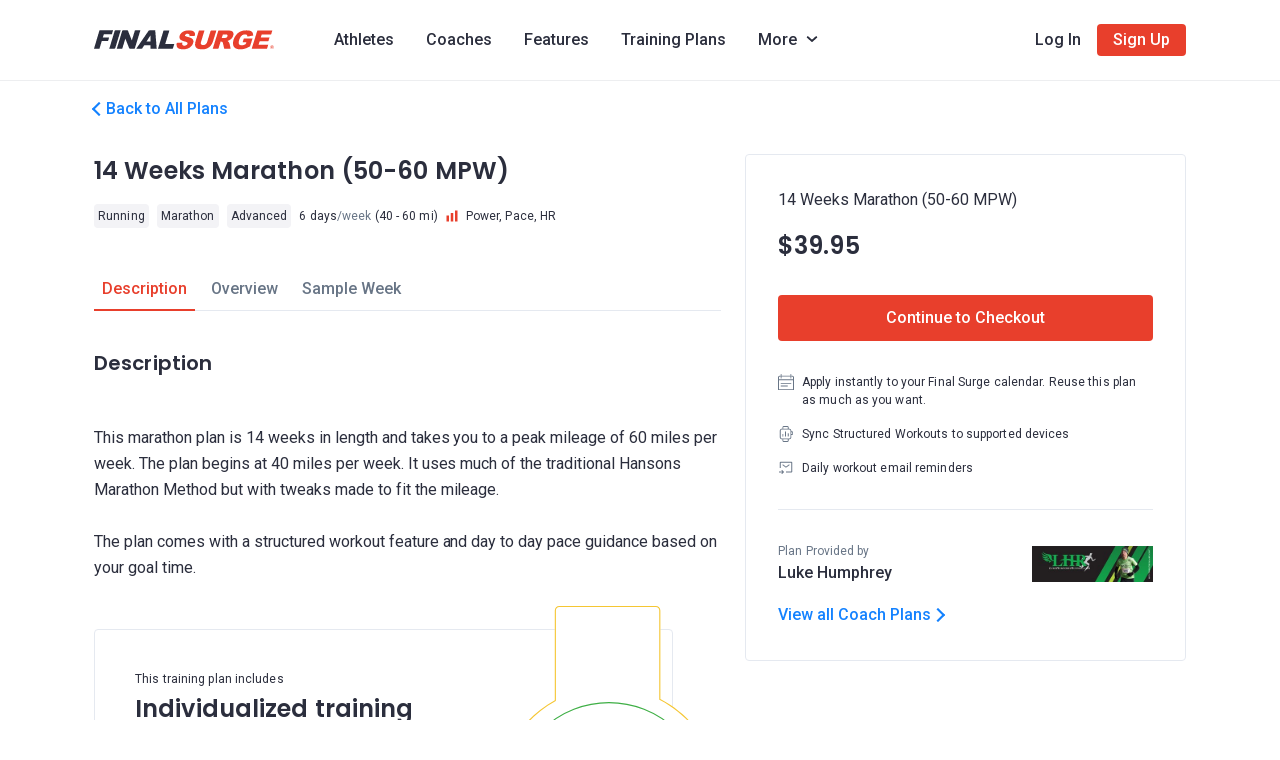

--- FILE ---
content_type: image/svg+xml
request_url: https://www.finalsurge.com/_nuxt/img/coros.24c53d1.svg
body_size: 1333
content:
<?xml version="1.0" encoding="UTF-8"?>
<svg width="140px" height="35px" viewBox="0 0 908 229" version="1.1" xmlns="http://www.w3.org/2000/svg" xmlns:xlink="http://www.w3.org/1999/xlink">
    <!-- Generator: Sketch 59.1 (86144) - https://sketch.com -->
    <title>coros-logo</title>
    <desc>Created with Sketch.</desc>
    <g id="Page-1" stroke="none" stroke-width="1" fill="none" fill-rule="evenodd">
        <g id="partners" transform="translate(-287.000000, -6095.000000)" fill-rule="nonzero">
            <g id="coros-logo" transform="translate(287.000000, 6095.000000)">
                <path d="M253.411626,138.515937 L353.408654,138.515937 L353.408654,151.932692 L245.158741,151.932692 C237.451017,151.931689 231.201923,145.65272 231.201923,137.906911 L231.201923,101.001743 C231.201923,93.2559337 237.451017,86.9769653 245.158741,86.9759615 L353.408654,86.9759615 L353.408654,100.392717 L253.420671,100.392717 L253.411626,138.515937 Z" id="Path_2" fill="#000000"></path>
                <path d="M389.549024,138.065076 L471.406546,138.065076 L471.406546,100.381809 L389.549024,100.381809 L389.549024,138.065076 Z M368.822115,137.906911 L368.822115,101.001743 C368.822115,93.2555179 375.119353,86.9759615 382.887389,86.9759615 L478.064534,86.9759615 C485.83257,86.9759615 492.129808,93.2555179 492.129808,101.001743 L492.129808,137.906911 C492.129808,145.653136 485.83257,151.932692 478.064534,151.932692 L382.887389,151.932692 C379.156731,151.932692 375.578897,150.454731 372.941094,147.823993 C370.303291,145.193256 368.822115,141.625276 368.822115,137.905093 L368.822115,137.906911 Z" id="Path_3" fill="#000000"></path>
                <path d="M609.605797,100.387896 L528.194456,100.387896 L528.194456,151.92724 L507.543269,151.92724 L507.543269,100.998603 C507.543269,93.2541122 513.817501,86.9759615 521.557158,86.9759615 L616.237645,86.9759615 C623.977596,86.9759615 630.252347,93.2538182 630.25335,100.998603 L630.25335,116.811563 C630.252347,124.556349 623.977596,130.834205 616.237645,130.834205 L599.344687,130.834205 L630.850962,151.932692 L604.318119,151.932692 L572.512131,130.834205 L534.366743,130.834205 L534.366743,117.422271 L609.589449,117.422271 L609.605797,100.387896 Z" id="Path_4" fill="#000000"></path>
                <path d="M666.991638,138.065076 L748.85037,138.065076 L748.85037,100.83267 L666.991638,100.83267 L666.991638,138.065076 Z M646.264423,137.906911 L646.264423,101.001743 C646.264423,93.2555179 652.561754,86.9759615 660.329905,86.9759615 L755.506634,86.9759615 C763.274785,86.9759615 769.572115,93.2555179 769.572115,101.001743 L769.572115,137.906911 C769.572115,145.653136 763.274785,151.932692 755.506634,151.932692 L660.329905,151.932692 C656.599191,151.932692 653.021305,150.454731 650.383463,147.823993 C647.745621,145.193256 646.264423,141.625276 646.264423,137.905093 L646.264423,137.906911 Z" id="Path_5" fill="#000000"></path>
                <path d="M886.625222,125.103687 L798.942395,125.103687 C791.234257,125.103687 784.985577,118.825185 784.985577,111.08026 L784.985577,100.999388 C784.985577,93.2544635 791.234257,86.9759615 798.942395,86.9759615 L907.190499,86.9759615 L907.190499,100.390464 L805.702813,100.390464 L805.702813,111.694637 L893.23549,111.694637 C900.943627,111.694637 907.192308,117.973139 907.192308,125.718064 L907.192308,137.909266 C907.192308,145.65419 900.943627,151.932692 893.23549,151.932692 L784.987386,151.932692 L784.987386,138.518189 L886.627031,138.518189 L886.625222,125.103687 Z" id="Path_6" fill="#000000"></path>
                <path d="M21.6161741,146.503275 L90.9172759,186.46732 L161.14123,156.61216 L161.14123,170.904407 L82.1792477,216.438988 L0,169.049382 L0,77.9893238 L12.8399965,70.0376568 L21.6161741,146.503275 Z M121.698388,30.0335628 L52.5099179,70.1960348 L43.1923822,146.060909 L30.8392446,138.915696 L30.9682259,47.6244415 L113.013042,0 L191.713429,45.5327599 L192.165771,60.6514858 L121.698388,30.0335628 Z M172.275403,175.985246 L172.162772,95.8587294 L111.25817,49.8417333 L123.611308,42.6946993 L202.442492,88.4531933 L202.576923,183.46724 L123.872904,229 L110.580564,221.832941 L172.275403,175.985246 Z" id="Path_1" fill="#F8283B"></path>
            </g>
        </g>
    </g>
</svg>


--- FILE ---
content_type: application/javascript; charset=UTF-8
request_url: https://www.finalsurge.com/_nuxt/316df54.js
body_size: 13162
content:
(window.webpackJsonp=window.webpackJsonp||[]).push([[70],{1110:function(t,e,n){"use strict";n(974)},1111:function(t,e,n){var o=n(6)((function(i){return i[1]}));o.push([t.i,".plan-checkout-block__off[data-v-94894450]{color:var(--primary)}.plan-checkout-block__strike[data-v-94894450]{-webkit-text-decoration:line-through;text-decoration:line-through}",""]),o.locals={},t.exports=o},1123:function(t,e,n){"use strict";var o=n(24),r=n(40),l=n(646),c={components:{HeightTransition:n(39).a,Alert:l.a,ActionButton:o.a},props:{plan:void 0,alert:void 0,submitUrl:{type:String,default:""}},computed:{price:function(){var t=this.plan.currency||"usd",e=this.plan.plan_retail_price||0,n=this.plan.plan_original_price||0;return{retail:r.b.formatPrice(e,t),original:r.b.formatPrice(n,t)}}},methods:{onCheckoutClick:function(){window.fbq("track","AddToCart",{value:this.plan.plan_retail_price,currency:(this.plan.currency||"usd").toUpperCase(),content_ids:this.plan.plan_id,content_type:"product"})}}},d=(n(1110),n(3)),component=Object(d.a)(c,(function(){var t=this,e=t._self._c;return e("div",{staticClass:"plan-checkout-block"},[e("div",{staticClass:"d-none d-lg-block mb-4"},[t._v("\n    "+t._s(t.plan.plan_name)+"\n  ")]),t._v(" "),t.plan.discount_percent?[e("div",{staticClass:"h4 plan-checkout-block__off"},[t._v("\n      "+t._s(t.price.retail)+"\n    ")]),t._v(" "),e("div",{staticClass:"text-l"},[e("span",{staticClass:"plan-checkout-block__strike"},[t._v(t._s(t.price.original))]),t._v(" "),e("span",{staticClass:"plan-checkout-block__off"},[t._v("\n        "+t._s(t.plan.discount_percent)+"% OFF\n        "),t.plan.discount_label?[t._v("\n          ("+t._s(t.plan.discount_label)+")\n        ")]:t._e()],2)])]:[e("div",{staticClass:"h4"},[t._v("\n      "+t._s(t.price.retail)+"\n    ")])],t._v(" "),e("height-transition",[t.alert?e("div",[e("div",{staticClass:"pt-2 pt-lg-5"},[e("alert",{attrs:{type:t.alert.type,text:t.alert.text}})],1)]):t._e()]),t._v(" "),e("div",{staticClass:"pt-4 pt-lg-6"},[e("action-button",{attrs:{block:"",size:"large",disabled:!t.submitUrl,to:t.submitUrl},nativeOn:{"!click":function(e){return t.onCheckoutClick.apply(null,arguments)}}},[t._v("\n      Continue to Checkout\n    ")])],1)],2)}),[],!1,null,"94894450",null);e.a=component.exports},1435:function(t,e,n){var content=n(2277);content.__esModule&&(content=content.default),"string"==typeof content&&(content=[[t.i,content,""]]),content.locals&&(t.exports=content.locals);(0,n(7).default)("002c70cd",content,!0,{sourceMap:!1})},2276:function(t,e,n){"use strict";n(1435)},2277:function(t,e,n){var o=n(6)((function(i){return i[1]}));o.push([t.i,".plan-page__plan--mobile[data-v-5d91b9f7]{border-bottom:1px solid var(--border-base)}.plan-page__left[data-v-5d91b9f7]{order:2}@media(min-width:992px){.plan-page__left[data-v-5d91b9f7]{order:1}}.plan-page__right[data-v-5d91b9f7]{order:1}@media(min-width:992px){.plan-page__right[data-v-5d91b9f7]{order:2;position:sticky;top:100px}.plan-page--static .plan-page__right[data-v-5d91b9f7]{position:static}.plan-page__right>div[data-v-5d91b9f7]{border:1px solid var(--border-base);border-radius:4px}}.plan-page__coach--mobile[data-v-5d91b9f7]{border-top:1px solid var(--border-base)}.plan-page .coach img[data-v-5d91b9f7]{height:36px}.plan-page .coach__name[data-v-5d91b9f7]{min-width:0}.plan-page .coach__name>div[data-v-5d91b9f7]:first-child{color:var(--regular-text)}.plan-page__price[data-v-5d91b9f7]{background:var(--background-w);border-top:1px solid var(--border-base);bottom:0;left:0;position:fixed;width:100%;z-index:500}.plan-page__price .h4[data-v-5d91b9f7]{line-height:1}.plan-page__off[data-v-5d91b9f7]{color:var(--primary)}.plan-page__strike[data-v-5d91b9f7]{-webkit-text-decoration:line-through;text-decoration:line-through}",""]),o.locals={},t.exports=o},2477:function(t,e,n){"use strict";n.r(e);n(71),n(18),n(27),n(12),n(25),n(29),n(21),n(30);var o=n(34),r=n(4),l=n(5),c=(n(19),n(22),n(11),n(43),n(47),n(13),n(23),n(654)),d=n(37),v=n(775),f=n(684),h=n(675),m=n(823),_=n(825),y=n(985),k=n(986),w=n(987),x=n(33),C=n(988),O=n(24),S=n(9),j=n(173),A=n(1123),T=n(851),I=n(1),M=n(2),P=n.n(M);function E(object,t){var e=Object.keys(object);if(Object.getOwnPropertySymbols){var n=Object.getOwnPropertySymbols(object);t&&(n=n.filter((function(t){return Object.getOwnPropertyDescriptor(object,t).enumerable}))),e.push.apply(e,n)}return e}function U(t){for(var i=1;i<arguments.length;i++){var source=null!=arguments[i]?arguments[i]:{};i%2?E(Object(source),!0).forEach((function(e){Object(r.a)(t,e,source[e])})):Object.getOwnPropertyDescriptors?Object.defineProperties(t,Object.getOwnPropertyDescriptors(source)):E(Object(source)).forEach((function(e){Object.defineProperty(t,e,Object.getOwnPropertyDescriptor(source,e))}))}return t}var L={layout:"coach",components:{PlanConnectedApps:n(989).a,PlanApplyBlock:T.a,PlanCheckoutBlock:A.a,SvgIcon:S.a,ActionButton:O.a,PlanWeek:w.a,PlanSports:k.a,PlanAverages:y.a,OverlayTextImageBlock:_.a,DescriptionText:m.a,IntersectionBlock:h.a,TabsHeader:f.a,PlanInstanceInfo:v.a,ActionLink:d.a},mixins:[c.a],asyncData:function(t){return Object(l.a)(regeneratorRuntime.mark((function e(){var n,r,l,d,v,f,h,m,_,y,data,k,w,x,C,O,S,j,A,T,M,E,L;return regeneratorRuntime.wrap((function(e){for(;;)switch(e.prev=e.next){case 0:return n=t.$axios,r=t.redirect,l=t.params,d=t.route,v=t.from,f=t.store,h="/coach/".concat(l.coachUrl),m="/trainingplans",_="/coach/".concat(l.coachUrl,"/plan/").concat(l.planId),y="/my-account/plans",data=c.a.data(),k=U(U({$axios:n,$route:d,$store:f},data),{},{coachUrl:h,listUrl:m,planUrl:_}),e.next=9,c.a.methods.filtersFromRoute.call(k);case 9:return e.next=11,Promise.all([c.a.methods.loadPlans.call(k),c.a.methods.loadPlanInstances.call(k)]);case 11:if(delete k.$axios,delete k.$route,delete k.$store,k.plans&&1===k.plans.length&&(k.plan=k.plans[0],k.coach=k.plan.coach),k.plan){e.next=18;break}return r(302,m),e.abrupt("return");case 18:if(!k.coach.legacy){e.next=21;break}return r("https://site.finalsurge.com".concat(d.path)),e.abrupt("return");case 21:return w={name:"Back to All Plans",link:m},v&&(v.path===y?w={name:"Back to Purchased Plans",link:y}:v.path===h&&(w={name:"Back to Coach Plans",link:h}),x=v.fullPath.split("?"),C=Object(o.a)(x,2),(O=C[1])&&(w.link+="?"+O)),S="".concat(_,"/checkout"),j="".concat(_,"/sign-in"),A=S,f.state.authenticatedUser||(A=j),(T=Object(I.findLast)(k.instancePlans,(function(t){return t.plan.plan_key===k.plan.plan_key})))&&(M=P()(T.target_date),P()(M).add(T.plan.number_of_weeks,"w").subtract(1,"d").endOf("d")<P()()&&(T=null)),E=[{value:"description",label:"Description"},{value:"overview",label:"Overview"}],k.plan.sample_week_number&&E.push({value:"sample",label:"Sample Week"}),L={},k.purchasedPlans&&k.purchasedPlans.length&&(L["plan-page--static"]=!0),e.abrupt("return",U(U({},k),{},{backUrl:w,checkoutUrl:S,submitUrl:A,planInstance:T,tabs:E,pageClass:L}));case 34:case"end":return e.stop()}}),e)})))()},data:function(){return{backUrl:"",coachUrl:"",checkoutUrl:"",submitUrl:"",coach:null,plan:null,planInstance:null,tab:"description",price:!1,structuredWatchImage:{alt:"Structured workout in your watch",image:n(973)},sportDevicesImage:{alt:"Different sport devices",image:n(821)},tabs:[]}},computed:{coachLogo:function(){return this.coach&&this.coach.coach_logo_url?this.coach.coach_logo_url.replace("{size}",300):""}},mounted:function(){j.a.planView(this.plan)},beforeRouteEnter:function(t,e,n){window.fbq("track","Planviewed"),n()},methods:{onCheckoutClick:function(){window.fbq("track","AddToCart",{value:this.plan.plan_retail_price,currency:"USD",content_ids:this.plan.plan_id,content_type:"product"})},onStructuredClick:function(){new x.a(C.a,this).show()},onPriceBlockEnter:function(){this.price=!1},onPriceBlockLeave:function(){this.price=!0}},head:function(){var title="",t="";return this.plan&&(title=this.plan.plan_name,this.plan.plan_description&&(t=this.plan.plan_description.substr(0,160),this.plan.plan_description.length>160&&(t+="..."))),{title:title,meta:[{hid:"og:title",name:"og:title",property:"og:title",content:title},{hid:"twitter:title",name:"twitter:title",content:title},{hid:"description",name:"description",content:t},{hid:"og:description",name:"og:description",property:"og:description",content:t},{hid:"twitter:description",name:"twitter:description",content:t}]}}},W=(n(2276),n(3)),component=Object(W.a)(L,(function(){var t=this,e=t._self._c;return e("div",{staticClass:"plan-page container-lg mb-6 mb-lg-8",class:t.pageClass},[e("div",{staticClass:"plan-page__breadcrumbs my-4"},[e("action-link",{attrs:{to:t.backUrl.link,view:"arrow",reversed:""}},[t._v("\n      "+t._s(t.backUrl.name)+"\n    ")])],1),t._v(" "),e("div",{staticClass:"row mt-4 mt-md-5 mt-lg-6 align-items-start"},[e("div",{staticClass:"plan-page__left col-12 col-lg-7"},[e("div",{staticClass:"plan-page__plan pb-4 d-none d-lg-block"},[e("h1",{staticClass:"h4 mb-4"},[t._v("\n          "+t._s(t.plan.plan_name)+"\n        ")]),t._v(" "),e("plan-instance-info",{attrs:{plan:t.plan,structured:""}})],1),t._v(" "),e("div",{staticClass:"plan-page__details mt-2 mt-md-4 mt-lg-5"},[e("tabs-header",{attrs:{options:t.tabs,sticky:""},model:{value:t.tab,callback:function(e){t.tab=e},expression:"tab"}}),t._v(" "),e("div",{staticClass:"mt-3 mt-md-4 mt-lg-5"},[t.plan.plan_description?e("intersection-block",{attrs:{name:"description",offset:"40"},model:{value:t.tab,callback:function(e){t.tab=e},expression:"tab"}},[e("article",{staticClass:"pt-4"},[e("h2",{staticClass:"h5 mb-5"},[t._v("\n                Description\n              ")]),t._v(" "),e("description-text",{attrs:{text:t.plan.plan_description,limit:"500"}})],1),t._v(" "),t.plan.plan_has_structured_workouts?e("article",{staticClass:"mt-8"},[e("overlay-text-image-block",{attrs:{image:t.structuredWatchImage}},[e("div",{staticClass:"col-12 col-md-7"},[e("div",{staticClass:"text-s mb-1"},[t._v("\n                    This training plan includes\n                  ")]),t._v(" "),e("h2",{staticClass:"h4 mb-4"},[t._v("\n                    Individualized training with structured workouts\n                  ")]),t._v(" "),e("p",{staticClass:"mb-5 text-m"},[t._v("\n                    Structured workouts guide you through workouts in real time and deliver a more efficient and effective training session.\n                  ")]),t._v(" "),e("action-link",{attrs:{view:"arrow"},nativeOn:{click:function(e){return t.onStructuredClick.apply(null,arguments)}}},[t._v("\n                    Read more about Structured Workouts\n                  ")])],1)])],1):t._e()]):t._e(),t._v(" "),e("intersection-block",{attrs:{name:"overview",offset:"40"},model:{value:t.tab,callback:function(e){t.tab=e},expression:"tab"}},[e("plan-averages",{attrs:{plan:t.plan}}),t._v(" "),e("plan-sports",{attrs:{plan:t.plan}}),t._v(" "),e("article",{staticClass:"mt-8"},[e("plan-connected-apps")],1)],1),t._v(" "),t.plan.sample_days?e("intersection-block",{attrs:{name:"sample",offset:"40"},model:{value:t.tab,callback:function(e){t.tab=e},expression:"tab"}},[e("plan-week",{attrs:{plan:t.plan}})],1):t._e()],1)],1)]),t._v(" "),e("div",{staticClass:"plan-page__right col-12 col-lg-5"},[e("div",{staticClass:"p-0 p-lg-6"},[e("div",{staticClass:"plan-page__plan plan-page__plan--mobile pb-4 pb-md-5 mb-4 d-block d-lg-none"},[e("h1",{staticClass:"h4 mb-4"},[t._v("\n            "+t._s(t.plan.plan_name)+"\n          ")]),t._v(" "),e("plan-instance-info",{attrs:{plan:t.plan,structured:""}})],1),t._v(" "),e("intersection-block",{on:{input:t.onPriceBlockEnter,leave:t.onPriceBlockLeave}},[t.purchasedPlans&&t.purchasedPlans.length?[e("plan-apply-block",{attrs:{plan:t.plan,coach:t.coach,"purchased-plan":t.plan,"instance-plan":t.planInstance}})]:[e("plan-checkout-block",{attrs:{plan:t.plan,"submit-url":t.submitUrl}})]],2),t._v(" "),e("ul",{staticClass:"ul--icon text-s mt-5 mt-lg-6"},[e("li",[e("svg-icon",{staticStyle:{color:"var(--regular-text)"},attrs:{icon:"calendar"}}),t._v(" Apply instantly to your Final Surge calendar. Reuse this plan as much as you want.\n          ")],1),t._v(" "),t.plan.plan_has_structured_workouts?e("li",[e("svg-icon",{staticStyle:{color:"var(--regular-text)"},attrs:{icon:"structured-workout"}}),t._v(" Sync Structured Workouts to supported devices\n          ")],1):e("li",[e("svg-icon",{staticStyle:{color:"var(--regular-text)"},attrs:{icon:"device"}}),t._v(" Connect your fitness device and track results\n          ")],1),t._v(" "),e("li",[e("svg-icon",{staticStyle:{color:"var(--regular-text)"},attrs:{icon:"email"}}),t._v(" Daily workout email reminders\n          ")],1)]),t._v(" "),e("div",{staticClass:"coach plan-page__coach plan-page__coach--mobile mt-5 mt-lg-6 pt-5 pt-lg-6 pb-5 pb-lg-0"},[e("div",{staticClass:"row align-items-center"},[e("div",{staticClass:"col coach__name"},[e("div",{staticClass:"text-s"},[t._v("\n                Plan Provided by\n              ")]),t._v(" "),e("div",{staticClass:"text-l-bold"},[t._v("\n                "+t._s(t.coach.coach_name||t.coach.coach_company)+"\n              ")])]),t._v(" "),t.coachLogo?e("div",{staticClass:"col-auto"},[e("img",{attrs:{src:t.coachLogo,alt:"Coach Image"}})]):t._e()]),t._v(" "),e("div",{staticClass:"mt-4"},[e("action-link",{attrs:{view:"arrow",to:t.coachUrl}},[t._v("\n              View all Coach Plans\n            ")])],1)])],1)])]),t._v(" "),t.purchasedPlans&&t.purchasedPlans.length?t._e():[e("transition",{attrs:{name:"fade"}},[t.price?e("div",{staticClass:"plan-page__price container-lg py-3 d-block d-lg-none"},[e("div",{staticClass:"row align-items-center"},[t.plan.discount_percent?[e("div",{staticClass:"col"},[e("div",{staticClass:"h4 plan-page__off"},[t._v("\n                $"+t._s(t.plan.plan_retail_price)+"\n              ")]),t._v(" "),e("div",{staticClass:"text-m"},[e("span",{staticClass:"plan-page__strike"},[t._v("$"+t._s(t.plan.plan_original_price))]),t._v(" "),e("span",{staticClass:"plan-page__off"},[t._v(t._s(t.plan.discount_percent)+"% OFF")])])])]:e("div",{staticClass:"col h4"},[t._v("\n            $"+t._s(t.plan.plan_retail_price)+"\n          ")]),t._v(" "),e("div",{staticClass:"col-auto"},[e("action-button",{attrs:{id:"action__to-checkout",size:"large",to:t.submitUrl},nativeOn:{"!click":function(e){return t.onCheckoutClick.apply(null,arguments)}}},[t._v("\n              Continue to Checkout\n            ")])],1)],2)]):t._e()])]],2)}),[],!1,null,"5d91b9f7",null);e.default=component.exports},666:function(t,e,n){var content=n(693);content.__esModule&&(content=content.default),"string"==typeof content&&(content=[[t.i,content,""]]),content.locals&&(t.exports=content.locals);(0,n(7).default)("1caeec3b",content,!0,{sourceMap:!1})},667:function(t,e,n){var content=n(695);content.__esModule&&(content=content.default),"string"==typeof content&&(content=[[t.i,content,""]]),content.locals&&(t.exports=content.locals);(0,n(7).default)("d5d3f4fa",content,!0,{sourceMap:!1})},668:function(t,e,n){var content=n(697);content.__esModule&&(content=content.default),"string"==typeof content&&(content=[[t.i,content,""]]),content.locals&&(t.exports=content.locals);(0,n(7).default)("2362df4e",content,!0,{sourceMap:!1})},673:function(t,e,n){t.exports=n.p+"img/garmin.e0a45af.svg"},675:function(t,e,n){"use strict";n(56),n(18);var o={props:{value:{type:String,default:null},name:{type:String,default:null},threshold:{type:Number,default:.1},initialScroll:{type:Boolean,default:!1}},data:function(){return{preventScroll:!1}},watch:{value:function(){this.scrollIntoView(),this.preventScroll=!1}},mounted:function(){this.initialScroll&&this.scrollIntoView(!0),window.IntersectionObserver&&(this.observer=new IntersectionObserver(this.observerHandler,{threshold:this.threshold}),this.observer.observe(this.$el))},destroyed:function(){this.observer&&this.observer.disconnect()},methods:{scrollIntoView:function(){arguments.length>0&&void 0!==arguments[0]&&arguments[0]?this.$el.scrollIntoView({behavior:"smooth"}):this.value&&this.value===this.name&&(this.preventScroll||this.$el.scrollIntoView({behavior:"smooth"}))},observerHandler:function(t){t[t.length-1].isIntersecting?(this.preventScroll=!0,this.$emit("input",this.name)):this.$emit("leave",this.name)}}},r=o,l=(n(696),n(3)),component=Object(l.a)(r,(function(){return(0,this._self._c)("div",{staticClass:"intersection-block"},[this._t("default")],2)}),[],!1,null,"58cb5f30",null);e.a=component.exports},676:function(t,e,n){t.exports=n.p+"img/apple-watch.c4d21a9.svg"},677:function(t,e,n){t.exports=n.p+"img/strava.6180984.svg"},678:function(t,e,n){t.exports=n.p+"img/trainer-road.d540be2.svg"},681:function(t,e,n){"use strict";n(27),n(12),n(25),n(11),n(29),n(21),n(30);var o=n(4),r=n(2337),l=n(679),c=n(680);function d(){return d=Object.assign||function(t){for(var i=1;i<arguments.length;i++){var source=arguments[i];for(var e in source)Object.prototype.hasOwnProperty.call(source,e)&&(t[e]=source[e])}return t},d.apply(this,arguments)}var v={run:function(){var t=this,e=t.slides.eq(t.activeIndex),n=t.params.autoplay.delay;e.attr("data-swiper-autoplay")&&(n=e.attr("data-swiper-autoplay")||t.params.autoplay.delay),clearTimeout(t.autoplay.timeout),t.autoplay.timeout=Object(c.e)((function(){var e;t.params.autoplay.reverseDirection?t.params.loop?(t.loopFix(),e=t.slidePrev(t.params.speed,!0,!0),t.emit("autoplay")):t.isBeginning?t.params.autoplay.stopOnLastSlide?t.autoplay.stop():(e=t.slideTo(t.slides.length-1,t.params.speed,!0,!0),t.emit("autoplay")):(e=t.slidePrev(t.params.speed,!0,!0),t.emit("autoplay")):t.params.loop?(t.loopFix(),e=t.slideNext(t.params.speed,!0,!0),t.emit("autoplay")):t.isEnd?t.params.autoplay.stopOnLastSlide?t.autoplay.stop():(e=t.slideTo(0,t.params.speed,!0,!0),t.emit("autoplay")):(e=t.slideNext(t.params.speed,!0,!0),t.emit("autoplay")),(t.params.cssMode&&t.autoplay.running||!1===e)&&t.autoplay.run()}),n)},start:function(){var t=this;return void 0===t.autoplay.timeout&&(!t.autoplay.running&&(t.autoplay.running=!0,t.emit("autoplayStart"),t.autoplay.run(),!0))},stop:function(){var t=this;return!!t.autoplay.running&&(void 0!==t.autoplay.timeout&&(t.autoplay.timeout&&(clearTimeout(t.autoplay.timeout),t.autoplay.timeout=void 0),t.autoplay.running=!1,t.emit("autoplayStop"),!0))},pause:function(t){var e=this;e.autoplay.running&&(e.autoplay.paused||(e.autoplay.timeout&&clearTimeout(e.autoplay.timeout),e.autoplay.paused=!0,0!==t&&e.params.autoplay.waitForTransition?["transitionend","webkitTransitionEnd"].forEach((function(t){e.$wrapperEl[0].addEventListener(t,e.autoplay.onTransitionEnd)})):(e.autoplay.paused=!1,e.autoplay.run())))},onVisibilityChange:function(){var t=this,e=Object(l.a)();"hidden"===e.visibilityState&&t.autoplay.running&&t.autoplay.pause(),"visible"===e.visibilityState&&t.autoplay.paused&&(t.autoplay.run(),t.autoplay.paused=!1)},onTransitionEnd:function(t){var e=this;e&&!e.destroyed&&e.$wrapperEl&&t.target===e.$wrapperEl[0]&&(["transitionend","webkitTransitionEnd"].forEach((function(t){e.$wrapperEl[0].removeEventListener(t,e.autoplay.onTransitionEnd)})),e.autoplay.paused=!1,e.autoplay.running?e.autoplay.run():e.autoplay.stop())},onMouseEnter:function(){var t=this;t.params.autoplay.disableOnInteraction?t.autoplay.stop():t.autoplay.pause(),["transitionend","webkitTransitionEnd"].forEach((function(e){t.$wrapperEl[0].removeEventListener(e,t.autoplay.onTransitionEnd)}))},onMouseLeave:function(){var t=this;t.params.autoplay.disableOnInteraction||(t.autoplay.paused=!1,t.autoplay.run())},attachMouseEvents:function(){var t=this;t.params.autoplay.pauseOnMouseEnter&&(t.$el.on("mouseenter",t.autoplay.onMouseEnter),t.$el.on("mouseleave",t.autoplay.onMouseLeave))},detachMouseEvents:function(){var t=this;t.$el.off("mouseenter",t.autoplay.onMouseEnter),t.$el.off("mouseleave",t.autoplay.onMouseLeave)}},f={name:"autoplay",params:{autoplay:{enabled:!1,delay:3e3,waitForTransition:!0,disableOnInteraction:!0,stopOnLastSlide:!1,reverseDirection:!1,pauseOnMouseEnter:!1}},create:function(){Object(c.a)(this,{autoplay:d({},v,{running:!1,paused:!1})})},on:{init:function(t){t.params.autoplay.enabled&&(t.autoplay.start(),Object(l.a)().addEventListener("visibilitychange",t.autoplay.onVisibilityChange),t.autoplay.attachMouseEvents())},beforeTransitionStart:function(t,e,n){t.autoplay.running&&(n||!t.params.autoplay.disableOnInteraction?t.autoplay.pause(e):t.autoplay.stop())},sliderFirstMove:function(t){t.autoplay.running&&(t.params.autoplay.disableOnInteraction?t.autoplay.stop():t.autoplay.pause())},touchEnd:function(t){t.params.cssMode&&t.autoplay.paused&&!t.params.autoplay.disableOnInteraction&&t.autoplay.run()},destroy:function(t){t.autoplay.detachMouseEvents(),t.autoplay.running&&t.autoplay.stop(),Object(l.a)().removeEventListener("visibilitychange",t.autoplay.onVisibilityChange)}}};function h(object,t){var e=Object.keys(object);if(Object.getOwnPropertySymbols){var n=Object.getOwnPropertySymbols(object);t&&(n=n.filter((function(t){return Object.getOwnPropertyDescriptor(object,t).enumerable}))),e.push.apply(e,n)}return e}var m={props:{overflow:{type:Boolean,default:!1},centered:{type:Boolean,default:!1},options:{type:Object,default:function(){return{}}}},data:function(){return{slider:null}},computed:{computedStyle:function(){return{overflow:this.overflow?"hidden":null}}},mounted:function(){r.a.use([f]);var t=function(t){for(var i=1;i<arguments.length;i++){var source=null!=arguments[i]?arguments[i]:{};i%2?h(Object(source),!0).forEach((function(e){Object(o.a)(t,e,source[e])})):Object.getOwnPropertyDescriptors?Object.defineProperties(t,Object.getOwnPropertyDescriptors(source)):h(Object(source)).forEach((function(e){Object.defineProperty(t,e,Object.getOwnPropertyDescriptor(source,e))}))}return t}({slidesPerView:"auto",spaceBetween:0,initialSlide:0,slideToClickedSlide:!1,watchOverflow:!0},this.options);if(this.centered){var e=function(t){var e=t.wrapperEl;e.scrollWidth>e.offsetWidth?e.classList.remove("swiper-wrapper--centered"):e.classList.add("swiper-wrapper--centered")};t.on={afterInit:e,resize:e,update:e}}this.slider=new r.a(this.$el,t)},beforeDestroy:function(){this.slider.destroy()},methods:{slideTo:function(t){this.slider.slideTo(t)}}},_=m,y=(n(692),n(3)),component=Object(y.a)(_,(function(){var t=this,e=t._self._c;return e("div",{staticClass:"swiper-container",style:t.computedStyle},[e("div",{staticClass:"swiper-wrapper",class:t.centered?"swiper-wrapper--centered":""},[t._t("default")],2)])}),[],!1,null,"5355862c",null);e.a=component.exports},682:function(t,e,n){t.exports=n.p+"img/stryd.e2aaac5.svg"},684:function(t,e,n){"use strict";n(71);var o=n(681),r=n(1),l={components:{SvgIcon:n(9).a,SwiperContainer:o.a},props:{value:{type:String,default:""},links:{type:Boolean,default:!1},options:{type:Array,default:function(){return[]}},sticky:{type:Boolean,default:!1},vertical:{type:Boolean,default:!1}},data:function(){return{swiperOptions:{slideToClickedSlide:!0}}},computed:{componentClass:function(){return{"tabs-header--sticky":this.sticky,"tabs-header--vertical":this.vertical}},activeValue:function(){if(!this.links)return this.value;var path=this.$route.path,option=Object(r.find)(this.options,(function(option){return 0===path.indexOf(option.link)}));return option?option.value:null}},watch:{$route:function(){var t=this;this.$nextTick((function(){t.slideToLink()}))}},mounted:function(){this.slideToLink()},methods:{slideToLink:function(){if(this.links&&this.$refs.swiper){var path=this.$route.path,t=Object(r.findIndex)(this.options,(function(option){return 0===path.indexOf(option.link)}));t>-1&&this.$refs.swiper.slideTo(t)}},onLinkClick:function(option){this.$emit("input",option.value),this.links&&option.link&&this.$router.push(option.link)}}},c=(n(694),n(3)),component=Object(c.a)(l,(function(){var t=this,e=t._self._c;return e("div",{staticClass:"tabs-header",class:t.componentClass},[t.vertical?t._l(t.options,(function(option){return e("div",{key:option.value,staticClass:"tabs-header__tab swiper-slide text-l-bold px-3 py-2 mr-2",class:t.activeValue===option.value?"tabs-header__tab--active":"",on:{click:function(e){return t.onLinkClick(option)}}},[t._v("\n      "+t._s(option.label)+"\n    ")])})):[e("swiper-container",{ref:"swiper",attrs:{options:t.swiperOptions}},t._l(t.options,(function(option){return e("div",{key:option.value,staticClass:"tabs-header__tab swiper-slide text-l-bold p-2 mr-2",class:t.activeValue===option.value?"tabs-header__tab--active":"",on:{click:function(e){return t.onLinkClick(option)}}},[e("div",{staticClass:"d-flex align-items-center"},[e("div",[t._v("\n            "+t._s(option.label)+"\n          ")]),t._v(" "),option.closeable?e("svg-icon",{staticClass:"ml-2",attrs:{icon:"close"},nativeOn:{click:function(e){return t.$emit("close",option.value)}}}):t._e()],1)])})),0)]],2)}),[],!1,null,"a7c47f14",null);e.a=component.exports},686:function(t,e,n){t.exports=n.p+"img/polar.c09c7a1.svg"},687:function(t,e,n){t.exports=n.p+"img/rouvy.2804bc5.svg"},688:function(t,e,n){t.exports=n.p+"img/zwift.5fb11b0.svg"},689:function(t,e,n){t.exports=n.p+"img/mapmyfitness.3984085.svg"},692:function(t,e,n){"use strict";n(666)},693:function(t,e,n){var o=n(6)((function(i){return i[1]}));o.push([t.i,".swiper-wrapper[data-v-5355862c]{display:flex}.swiper-wrapper--centered[data-v-5355862c]{justify-content:center}",""]),o.locals={},t.exports=o},694:function(t,e,n){"use strict";n(667)},695:function(t,e,n){var o=n(6)((function(i){return i[1]}));o.push([t.i,'.tabs-header[data-v-a7c47f14]{background:var(--background-w);border-bottom:1px solid var(--border-base);left:0;top:64px;z-index:100}.tabs-header--vertical[data-v-a7c47f14]{border-bottom:none;border-left:1px solid var(--border-base)}.tabs-header--sticky[data-v-a7c47f14]{position:sticky}@media(min-width:992px){.tabs-header[data-v-a7c47f14]{position:static;top:0}}.tabs-header__tab[data-v-a7c47f14]{color:var(--regular-text);cursor:pointer;position:relative;-webkit-text-decoration:none;text-decoration:none;transition:color .25s;white-space:nowrap}.tabs-header--vertical .tabs-header__tab[data-v-a7c47f14]{white-space:normal}.tabs-header__tab[data-v-a7c47f14]:after{background:transparent;bottom:-1px;content:"";height:2px;left:0;position:absolute;transition:background .25s;width:100%}.tabs-header--vertical .tabs-header__tab[data-v-a7c47f14]:after{bottom:auto;height:100%;left:-1px;top:0;width:2px}.tabs-header__tab--active[data-v-a7c47f14]{color:var(--primary)}.tabs-header__tab--active[data-v-a7c47f14]:after{background:var(--primary)}.tabs-header__tab[data-v-a7c47f14]:hover{color:var(--primary)}.tabs-header svg[data-v-a7c47f14]{color:var(--regular-text);height:16px;width:16px}.tabs-header svg[data-v-a7c47f14]:hover{color:var(--primary)}',""]),o.locals={},t.exports=o},696:function(t,e,n){"use strict";n(668)},697:function(t,e,n){var o=n(6)((function(i){return i[1]}));o.push([t.i,".intersection-block[data-v-58cb5f30]{scroll-margin-top:64px}@media(min-width:992px){.intersection-block[data-v-58cb5f30]{scroll-margin-top:80px}}",""]),o.locals={},t.exports=o},707:function(t,e,n){t.exports=n.p+"img/hoka-naz-elite--black.6cb3add.svg"},708:function(t,e,n){t.exports=n.p+"img/coros.24c53d1.svg"},709:function(t,e,n){t.exports=n.p+"img/new-york-road-runners.6667169.svg"},711:function(t,e,n){var content=n(761);content.__esModule&&(content=content.default),"string"==typeof content&&(content=[[t.i,content,""]]),content.locals&&(t.exports=content.locals);(0,n(7).default)("4d3be5e7",content,!0,{sourceMap:!1})},716:function(t,e,n){"use strict";n.d(e,"d",(function(){return o})),n.d(e,"a",(function(){return r})),n.d(e,"c",(function(){return l})),n.d(e,"b",(function(){return c}));var o=[n(717),n(709),n(718),n(719),"https://res.cloudinary.com/dbjvykipy/image/upload/logo--horizontal.svg",n(707),n(720),n(721)],r=[n(673),n(676),n(677),n(686),n(678),n(687),n(688),n(682)],l=[{key:"garmin",logo:n(673),href:"https://finalsurge.com/GarminConnectSync/"},{key:"apple",logo:n(676),href:"https://blog.finalsurge.com/final-surge-x-apple-watch-integration-guide/"},{key:"strava",logo:n(677),href:"https://blog.finalsurge.com/strava-sync-feature/"},{key:"coros",logo:n(708),href:"https://blog.finalsurge.com/sync-planned-structured-workouts-to-coros/"},{key:"polar",logo:n(686),href:"https://blog.finalsurge.com/sync-polar-flow-to-final-surge/"},{key:"suunto",logo:n(722),href:"https://blog.finalsurge.com/sync-planned-structured-workouts-to-suunto/"},{key:"wahoo-systm",logo:n(723),href:"https://support.wahoofitness.com/hc/en-us/articles/4404088156050"},{key:"zwift",logo:n(688),href:"https://blog.finalsurge.com/final-surge-zwift-integration/"},{key:"rouvy",logo:n(687),href:"https://blog.finalsurge.com/sync-workouts-from-rouvy/",width:150},{key:"stryd",logo:n(682),href:"https://blog.finalsurge.com/sync-structured-workouts-to-stryd/"},{key:"ua",logo:n(724),href:"https://blog.finalsurge.com/ua-connected-fitness-sync/"},{key:"trainerroad",logo:n(678),href:"https://support.trainerroad.com/hc/en-us/articles/360044135651"},{key:"fuel-in",logo:n(725),href:"https://blog.finalsurge.com/final-surge-integration-with-the-fuelin-nutrition-app/"},{key:"form",logo:n(726),href:"https://blog.finalsurge.com/sync-swim-workouts-directly-from-form/"}],c=[{key:"health",href:"https://support.finalsurge.com/hc/en-us/articles/18798694914583-Connecting-Apple-Health-to-Final-Surge",logo:n(727),label:"Apple Health",platforms:"iOS, Apple Watch",isIos:!0,isAndroid:!1},{key:"strava",href:"https://blog.finalsurge.com/strava-sync-feature/",logo:n(728),label:"Strava",platforms:"iOS, Android, Apple Watch",isIos:!0,isAndroid:!0},{key:"healthfit",href:"https://blog.finalsurge.com/healthfit-integration/",logo:n(729),label:"HealthFit",platforms:"iOS, Apple Watch",isIos:!0,isAndroid:!1},{key:"wahoo",href:"https://blog.finalsurge.com/sync-workouts-from-wahoo-elemnt/",logo:n(730),label:"Wahoo ELEMNT Companion",platforms:"iOS, Android",isIos:!0,isAndroid:!0},{key:"trainerroad",href:"https://support.trainerroad.com/hc/en-us/articles/360044135651",logo:n(731),label:"TrainerRoad",platforms:"macOS, Windows, iOS",isIos:!0,isAndroid:!1},{key:"mapmyrun",href:"https://blog.finalsurge.com/ua-connected-fitness-sync/",logo:n(689),label:"MapMyRun by Under Armour",platforms:"iOS, Android, Apple Watch",isIos:!0,isAndroid:!0},{key:"coros",href:"https://blog.finalsurge.com/sync-workouts-from-coros-watches/",logo:n(732),label:"COROS",platforms:"iOS, Android",isIos:!0,isAndroid:!0},{key:"wahoo-systm",href:"https://support.wahoofitness.com/hc/en-us/articles/4404088156050",logo:n(733),label:"Wahoo SYSTM",platforms:"macOS, Windows, iOS, Android",isIos:!0,isAndroid:!0},{key:"rouvy",href:"https://blog.finalsurge.com/sync-workouts-from-rouvy/",logo:n(734),label:"ROUVY",platforms:"macOS, Windows, iOS, Android",isIos:!0,isAndroid:!0},{key:"elite",href:"https://blog.finalsurge.com/elitehrv-integration/",logo:n(735),label:"Elite HRV",platforms:"iOS, Android",isIos:!0,isAndroid:!0},{key:"hrv4raining",href:"https://blog.finalsurge.com/hrv4training-integration/",logo:n(736),label:"HRV4Training",platforms:"iOS, Android",isIos:!0,isAndroid:!0},{key:"mapmyfitness",href:"https://blog.finalsurge.com/ua-connected-fitness-sync/",logo:n(689),label:"MapMyFitness by Under Armour",platforms:"iOS, Android",isIos:!0,isAndroid:!0},{key:"rungap",href:"https://blog.finalsurge.com/rungap-integration/",logo:n(737),label:"RunGap",platforms:"iOS, Apple Watch",isIos:!0,isAndroid:!1},{key:"sport-go",href:"https://www.qooapps.com/sporty-go.html",logo:n(738),label:"Sporty Go!",platforms:"Wear OS (Android)",isIos:!1,isAndroid:!0},{key:"i-smooth-run",href:"https://blog.finalsurge.com/sync-final-surge-apple-watch-ismoothrun/",logo:n(739),label:"iSmoothRun",platforms:"iOS, Apple Watch",isIos:!0,isAndroid:!1},{key:"fuel-in",href:"https://blog.finalsurge.com/final-surge-integration-with-the-fuelin-nutrition-app/",logo:n(740),label:"Fuelin",platforms:"iOS",isIos:!0,isAndroid:!1},{key:"watchletic",href:"https://www.watchletic.com/",logo:n(741),label:"Watchletic",platforms:"iOS, Apple Watch",isIos:!0,isAndroid:!1}]},717:function(t,e,n){t.exports=n.p+"img/rock-n-roll-marathon-series.e23d792.svg"},718:function(t,e,n){t.exports=n.p+"img/team-80-20.d0954a3.svg"},719:function(t,e,n){t.exports=n.p+"img/atlanta-training-club.f82ef10.svg"},720:function(t,e,n){t.exports=n.p+"img/jeff-galloway-training.12e4720.svg"},721:function(t,e,n){t.exports=n.p+"img/fleet-feet.bf3caea.svg"},722:function(t,e,n){t.exports=n.p+"img/suunto.cfb3e9c.svg"},723:function(t,e,n){t.exports=n.p+"img/wahoo-systm.9895100.svg"},724:function(t,e,n){t.exports=n.p+"img/mapmyrun.9b9ae71.svg"},725:function(t,e,n){t.exports=n.p+"img/fuel-in.7fcb7c7.svg"},726:function(t,e,n){t.exports=n.p+"img/form.c814b0c.svg"},727:function(t,e,n){t.exports=n.p+"img/health.2a4217b.svg"},728:function(t,e,n){t.exports=n.p+"img/strava.7330f7c.svg"},729:function(t,e,n){t.exports=n.p+"img/healthfit.a39a292.svg"},730:function(t,e,n){t.exports=n.p+"img/elemnt.08b481e.svg"},731:function(t,e,n){t.exports=n.p+"img/trainer-road.aa42a09.svg"},732:function(t,e,n){t.exports=n.p+"img/coros.4744093.svg"},733:function(t,e,n){t.exports=n.p+"img/wahoo-systm.588f0fa.svg"},734:function(t,e,n){t.exports=n.p+"img/rouvy.3f8a54b.svg"},735:function(t,e,n){t.exports=n.p+"img/elitehrv.48dfcf8.svg"},736:function(t,e,n){t.exports=n.p+"img/hrv4raining.5d04b98.svg"},737:function(t,e,n){t.exports=n.p+"img/rungap.cb44ec8.svg"},738:function(t,e,n){t.exports=n.p+"img/sportygo.4a71f99.svg"},739:function(t,e,n){t.exports=n.p+"img/ismoothrun.a6e6cf3.svg"},740:function(t,e,n){t.exports=n.p+"img/fuel-in.8e0ed3a.svg"},741:function(t,e,n){t.exports=n.p+"img/watchletic.1cc9b41.svg"},760:function(t,e,n){"use strict";n(711)},761:function(t,e,n){var o=n(6)((function(i){return i[1]}));o.push([t.i,".collapsible-container[data-v-22d3f8e1]{border:1px solid var(--border-base);border-radius:4px}.collapsible-container--disabled[data-v-22d3f8e1]{color:var(--regular-text)}.collapsible-container__header[data-v-22d3f8e1]{align-items:center;cursor:pointer;display:flex}.collapsible-container--disabled .collapsible-container__header[data-v-22d3f8e1]{cursor:default}.collapsible-container__header svg[data-v-22d3f8e1]{height:16px;transform-origin:50% 50%;transition:transform .25s;width:16px}.collapsible-container--open .collapsible-container__header svg[data-v-22d3f8e1]{transform:rotate(180deg)}.collapsible-container__label[data-v-22d3f8e1]{flex:1}",""]),o.locals={},t.exports=o},766:function(t,e,n){var content=n(846);content.__esModule&&(content=content.default),"string"==typeof content&&(content=[[t.i,content,""]]),content.locals&&(t.exports=content.locals);(0,n(7).default)("b194ba1e",content,!0,{sourceMap:!1})},774:function(t,e,n){"use strict";n(18);var o=n(39),r={components:{SvgIcon:n(9).a,HeightTransition:o.a},props:{value:{type:String,default:""},name:{type:String,default:""},label:{type:String,default:""},subLabel:{type:String,default:""},disabled:{type:Boolean,default:!1}},data:function(){return{open:!1}},computed:{componentClass:function(){return{"collapsible-container--disabled":this.disabled,"collapsible-container--open":this.open}}},watch:{value:{immediate:!0,handler:function(){this.name&&(this.open=this.name===this.value)}}},methods:{onHeaderClick:function(){this.disabled||(this.open=!this.open),this.open&&this.$emit("input",this.name)}}},l=(n(760),n(3)),component=Object(l.a)(r,(function(){var t=this,e=t._self._c;return e("div",{staticClass:"collapsible-container my-4",class:t.componentClass},[e("div",{staticClass:"collapsible-container__header py-4 pr-4 pl-4 py-md-5 pr-md-6 pl-md-5",on:{click:t.onHeaderClick}},[e("div",{staticClass:"collapsible-container__label pr-4 pr-md-5 text-xl-bold"},[t._v("\n      "+t._s(t.label)+"\n    ")]),t._v(" "),t.subLabel?e("div",{staticClass:"collapsible-container__label collapsible-container__label--sub pr-4 pr-md-5 text-l text-right"},[t._v("\n      "+t._s(t.subLabel)+"\n    ")]):t._e(),t._v(" "),e("svg-icon",{attrs:{icon:"chevron-down"}})],1),t._v(" "),e("height-transition",[t.open?e("div",{staticClass:"collapsible-container__body"},[e("div",{staticClass:"pb-4 px-4 pb-md-5 px-md-5"},[t._t("default")],2)]):t._e()])],1)}),[],!1,null,"22d3f8e1",null);e.a=component.exports},814:function(t,e,n){var content=n(960);content.__esModule&&(content=content.default),"string"==typeof content&&(content=[[t.i,content,""]]),content.locals&&(t.exports=content.locals);(0,n(7).default)("058a01bc",content,!0,{sourceMap:!1})},815:function(t,e,n){var content=n(962);content.__esModule&&(content=content.default),"string"==typeof content&&(content=[[t.i,content,""]]),content.locals&&(t.exports=content.locals);(0,n(7).default)("7121fffc",content,!0,{sourceMap:!1})},816:function(t,e,n){var content=n(964);content.__esModule&&(content=content.default),"string"==typeof content&&(content=[[t.i,content,""]]),content.locals&&(t.exports=content.locals);(0,n(7).default)("2abe1dc4",content,!0,{sourceMap:!1})},817:function(t,e,n){var content=n(966);content.__esModule&&(content=content.default),"string"==typeof content&&(content=[[t.i,content,""]]),content.locals&&(t.exports=content.locals);(0,n(7).default)("ee384eaa",content,!0,{sourceMap:!1})},818:function(t,e,n){var content=n(968);content.__esModule&&(content=content.default),"string"==typeof content&&(content=[[t.i,content,""]]),content.locals&&(t.exports=content.locals);(0,n(7).default)("f136235a",content,!0,{sourceMap:!1})},819:function(t,e,n){var content=n(970);content.__esModule&&(content=content.default),"string"==typeof content&&(content=[[t.i,content,""]]),content.locals&&(t.exports=content.locals);(0,n(7).default)("5074fc18",content,!0,{sourceMap:!1})},820:function(t,e,n){var content=n(972);content.__esModule&&(content=content.default),"string"==typeof content&&(content=[[t.i,content,""]]),content.locals&&(t.exports=content.locals);(0,n(7).default)("6fadd4c6",content,!0,{sourceMap:!1})},821:function(t,e,n){t.exports=n.p+"img/sport-devices.b55b0b8.svg"},823:function(t,e,n){"use strict";n(53),n(85),n(43),n(13),n(176);var o={limitText:function(t,e){var n=!1,o=t,r=t;if(e&&t.length+3>e){var text=t.substr(0,e),l=(text=Array.from(text).reverse().join("")).match(/(\s)/);o=l?t.substring(0,text.length-l.index-1)+" ...":t.substring(0,e)+"...",n=!0}return{short:o,long:r,limited:n}}},r=n(39),l={components:{ActionLink:n(37).a,HeightTransition:r.a},props:{text:{type:String,default:""},limit:{type:void 0,default:500}},data:function(){return{showLong:!1}},computed:{limitedText:function(){return o.limitText(this.text,parseInt(this.limit))}},methods:{onViewToggle:function(){this.showLong=!this.showLong,this.$emit("toggle")}}},c=(n(845),n(3)),component=Object(c.a)(l,(function(){var t=this,e=t._self._c;return e("div",{staticClass:"description-text"},[t.limitedText.limited?[e("height-transition",[t.showLong?t._e():e("div",[e("p",{directives:[{name:"text-hyperlinked",rawName:"v-text-hyperlinked"}]},[t._v("\n          "+t._s(t.limitedText.short)+"\n        ")]),t._v(" "),e("div",{staticClass:"mt-5"},[e("action-link",{attrs:{view:"arrow"},nativeOn:{click:function(e){return t.onViewToggle.apply(null,arguments)}}},[t._v("\n            Read More\n          ")])],1)])]),t._v(" "),e("height-transition",[t.showLong?e("div",[e("p",{directives:[{name:"text-hyperlinked",rawName:"v-text-hyperlinked"}]},[t._v("\n          "+t._s(t.limitedText.long)+"\n        ")]),t._v(" "),e("div",{staticClass:"mt-5"},[e("action-link",{attrs:{view:"arrow"},nativeOn:{click:function(e){return t.onViewToggle.apply(null,arguments)}}},[t._v("\n            Read Less\n          ")])],1)]):t._e()])]:[e("p",{directives:[{name:"text-hyperlinked",rawName:"v-text-hyperlinked"}]},[t._v("\n      "+t._s(t.limitedText.long)+"\n    ")])],t._v(" "),e("div")],2)}),[],!1,null,"58d70a5e",null);e.a=component.exports},825:function(t,e,n){"use strict";var o={props:{image:{type:Object,default:null}}},r=(n(959),n(3)),component=Object(r.a)(o,(function(){var t=this,e=t._self._c;return e("div",{staticClass:"overlay-text-image-block p-0 p-md-7"},[e("div",{staticClass:"overlay-text-image-block__image text-center mb-6 mb-md-0"},[e("img",{attrs:{src:t.image.image,alt:t.image.alt}})]),t._v(" "),e("div",{staticClass:"row overlay-text-image-block__content"},[t._t("default"),t._v(" "),e("div",{staticClass:"col"})],2)])}),[],!1,null,"cc7aaaae",null);e.a=component.exports},826:function(t,e,n){"use strict";n(18),n(12),n(28);var o=n(135),r=n(40),l={components:{SvgIcon:n(9).a},props:{type:{type:Object,default:null},subType:{type:Object,default:null},name:{type:String,default:""},description:{type:String,default:""},count:{type:void 0,default:""},duration:{type:void 0,default:""},distance:{type:void 0,default:""},distanceUnits:{type:String,default:""}},data:function(){var time="",t="";if(this.duration){var e=r.b.timeFromSeconds(this.duration);time=e.value,t=e.units}var n=this.distanceUnits;return"me"===this.distanceUnits&&(n="m"),{icon:Object(o.planActivityIcon)(this.type.key),time:time,timeUnits:t,correctedDistanceUnits:n}}},c=(n(963),n(3)),component=Object(c.a)(l,(function(){var t=this,e=t._self._c;return e("div",{staticClass:"plan-workout text-l-bold"},[e("div",{staticClass:"plan-workout__header"},[e("div",{staticClass:"plan-workout__icon"},[e("svg-icon",{attrs:{icon:t.icon}})],1),t._v(" "),e("div",{staticClass:"plan-workout__text"},[t.type?e("div",{staticClass:"plan-workout__type"},[t._v("\n        "+t._s(t.type.name)+" "),t.subType?e("span",{staticClass:"text-l"},[t._v(" - "+t._s(t.subType.name))]):t._e()]):t._e(),t._v(" "),t.name||t.description?e("div",{staticClass:"text-s"},[t.name?e("div",{staticClass:"mt-2"},[t._v("\n          "+t._s(t.name)+"\n        ")]):t._e(),t._v(" "),t.description?e("div",{directives:[{name:"text-hyperlinked",rawName:"v-text-hyperlinked"}],staticClass:"mt-2 plan-workout__description"},[t._v("\n          "+t._s(t.description)+"\n        ")]):t._e()]):t._e()])]),t._v(" "),t.count||t.time||t.distance?e("div",{staticClass:"plan-workout__body mt-2"},[t.count?e("div",{staticClass:"plan-workout__parameter pt-3 mr-6"},[t._v("\n      "+t._s(t.count)+" "),e("span",[t._v("workout"+t._s(1===parseInt(t.count)?"":"s"))])]):t._e(),t._v(" "),t.time?e("div",{staticClass:"plan-workout__parameter pt-3 mr-6"},[t._v("\n      "+t._s(t.time)+" "),e("span",[t._v(t._s(t.timeUnits))])]):t._e(),t._v(" "),t.distance?e("div",{staticClass:"plan-workout__parameter pt-3 mr-6"},[t._v("\n      "+t._s(t.distance)+" "),e("span",[t._v(t._s(t.correctedDistanceUnits))])]):t._e()]):t._e()])}),[],!1,null,"bc6113ca",null);e.a=component.exports},845:function(t,e,n){"use strict";n(766)},846:function(t,e,n){var o=n(6)((function(i){return i[1]}));o.push([t.i,".description-text[data-v-58d70a5e]{white-space:pre-line}",""]),o.locals={},t.exports=o},863:function(t,e,n){"use strict";var o=n(26),r=n(716),l={components:{ModalContent:o.a},data:function(){return{partners:r.c,apps:r.b}}},c=(n(969),n(3)),component=Object(c.a)(l,(function(){var t=this,e=t._self._c;return e("modal-content",{attrs:{title:"Connected Apps",size:"large",cancel:"Close",finish:""}},[e("div",{staticClass:"plan-apps-modal"},[e("h2",{staticClass:"h5"},[t._v("\n      Sync Partners\n    ")]),t._v(" "),e("p",{staticClass:"mt-4"},[t._v("\n      Sync data directly from these platforms & devices\n    ")]),t._v(" "),e("div",{staticClass:"row"},t._l(t.partners,(function(t){return e("div",{key:t.key,staticClass:"partner col-6 py-4 py-md-5"},[e("img",{attrs:{src:t.logo,width:t.width}})])})),0),t._v(" "),e("h2",{staticClass:"h5 mt-6"},[t._v("\n      Mobile Apps\n    ")]),t._v(" "),e("p",{staticClass:"mt-4"},[t._v("\n      Sync data directly from these apps\n    ")]),t._v(" "),e("div",{staticClass:"row"},t._l(t.apps,(function(n){return e("div",{key:n.key,staticClass:"app col-12 col-md-6 py-4 py-md-5 un-a"},[e("div",{staticClass:"app__logo mr-4"},[e("img",{attrs:{src:n.logo}})]),t._v(" "),e("div",{staticClass:"app__text"},[e("p",{staticClass:"text-l-bold"},[t._v("\n            "+t._s(n.label)+"\n          ")]),t._v(" "),e("p",{staticClass:"text-s"},[t._v("\n            "+t._s(n.platforms)+"\n          ")])])])})),0)])])}),[],!1,null,"1136e79b",null);e.a=component.exports},959:function(t,e,n){"use strict";n(814)},960:function(t,e,n){var o=n(6)((function(i){return i[1]}));o.push([t.i,".overlay-text-image-block[data-v-cc7aaaae]{position:relative}@media(min-width:768px){.overlay-text-image-block[data-v-cc7aaaae]{border:1px solid var(--border-base);border-radius:4px;margin-right:48px}}.overlay-text-image-block__image img[data-v-cc7aaaae]{height:210px}@media(min-width:768px){.overlay-text-image-block__image img[data-v-cc7aaaae]{height:100%}.overlay-text-image-block__image[data-v-cc7aaaae]{bottom:-24px;height:auto;position:absolute;right:-48px;top:-24px;z-index:1}}.overlay-text-image-block__content[data-v-cc7aaaae]{position:relative;z-index:2}",""]),o.locals={},t.exports=o},961:function(t,e,n){"use strict";n(815)},962:function(t,e,n){var o=n(6)((function(i){return i[1]}));o.push([t.i,".plan-averages__label[data-v-7601d2d8]{color:var(--regular-text)}",""]),o.locals={},t.exports=o},963:function(t,e,n){"use strict";n(816)},964:function(t,e,n){var o=n(6)((function(i){return i[1]}));o.push([t.i,'.plan-workout__header[data-v-bc6113ca]{display:flex}.plan-workout__body[data-v-bc6113ca]{align-items:center;display:flex}.plan-workout__icon[data-v-bc6113ca]{height:24px;position:relative;width:24px}.plan-workout__icon svg[data-v-bc6113ca]{height:16px;left:0;margin-top:-8px;position:absolute;top:50%;width:16px}.plan-workout__type[data-v-bc6113ca]{line-height:24px}.plan-workout__type span[data-v-bc6113ca]{color:var(--regular-text)}.plan-workout__text[data-v-bc6113ca]{flex:1;min-width:0}.plan-workout__description[data-v-bc6113ca]{white-space:pre-line}.plan-workout__body[data-v-bc6113ca]{border-top:1px solid var(--border-base);margin-left:24px}.plan-workout__parameter[data-v-bc6113ca]{position:relative}.plan-workout__parameter[data-v-bc6113ca]:after{border-left:1px solid var(--border-base);content:"";height:8px;left:0;position:absolute;top:0;width:0}.plan-workout__parameter span[data-v-bc6113ca]{color:var(--regular-text);font-weight:400}',""]),o.locals={},t.exports=o},965:function(t,e,n){"use strict";n(817)},966:function(t,e,n){var o=n(6)((function(i){return i[1]}));o.push([t.i,"",""]),o.locals={},t.exports=o},967:function(t,e,n){"use strict";n(818)},968:function(t,e,n){var o=n(6)((function(i){return i[1]}));o.push([t.i,".plan-week__workout[data-v-65750c47]{margin-top:16px}@media(min-width:768px){.plan-week__workout[data-v-65750c47]{margin-top:24px}}.plan-week__workout[data-v-65750c47]:first-child{margin-top:0}.plan-week__workout[data-v-65750c47]{overflow:hidden}",""]),o.locals={},t.exports=o},969:function(t,e,n){"use strict";n(819)},970:function(t,e,n){var o=n(6)((function(i){return i[1]}));o.push([t.i,".plan-apps-modal .partner[data-v-1136e79b]{align-items:center;display:flex}.plan-apps-modal .partner img[data-v-1136e79b]{max-width:100%}.plan-apps-modal .app[data-v-1136e79b]{align-items:center;display:flex}.plan-apps-modal .app img[data-v-1136e79b]{height:64px;width:64px}.plan-apps-modal .app p[data-v-1136e79b]:first-child{color:var(--primary-text)}.plan-apps-modal .app p[data-v-1136e79b]:last-child{color:var(--regular-text)}",""]),o.locals={},t.exports=o},971:function(t,e,n){"use strict";n(820)},972:function(t,e,n){var o=n(6)((function(i){return i[1]}));o.push([t.i,"",""]),o.locals={},t.exports=o},973:function(t,e,n){t.exports=n.p+"img/structured-watch.7677a69.svg"},974:function(t,e,n){var content=n(1111);content.__esModule&&(content=content.default),"string"==typeof content&&(content=[[t.i,content,""]]),content.locals&&(t.exports=content.locals);(0,n(7).default)("fdb062d2",content,!0,{sourceMap:!1})},985:function(t,e,n){"use strict";n(53),n(22);var o={props:{plan:{type:Object,default:null}},data:function(){var t="";this.plan.plan_days_per_week&&(t=this.plan.plan_days_per_week);var e="";this.plan.plan_workouts_per_week&&(e=this.plan.plan_workouts_per_week);var n="",o=[];this.plan.plan_hours_per_week_min&&o.push("".concat(this.plan.plan_hours_per_week_min," hr")),this.plan.plan_hours_per_week&&o.push("".concat(this.plan.plan_hours_per_week," hr")),o.length&&(n=o.join(" - "));var r="",l=this.plan.plan_dist_per_week_unit,c=[];return this.plan.plan_dist_per_week_min&&c.push("".concat(this.plan.plan_dist_per_week_min," ").concat(l)),this.plan.plan_dist_per_week&&c.push("".concat(this.plan.plan_dist_per_week," ").concat(l)),c.length&&(r=c.join(" - ")),{days:t,workouts:e,duration:n,distance:r}}},r=(n(961),n(3)),component=Object(r.a)(o,(function(){var t=this,e=t._self._c;return t.days||t.workouts||t.duration||t.distance?e("article",{staticClass:"plan-averages pt-4 mt-6"},[e("h2",{staticClass:"h5 mb-2"},[t._v("\n    Weekly Averages\n  ")]),t._v(" "),e("div",{staticClass:"row"},[t.days?e("div",{staticClass:"col-6 mt-5"},[e("div",{staticClass:"plan-averages__label mb-1"},[t._v("\n        Days of training\n      ")]),t._v(" "),e("div",{staticClass:"text-xl-bold"},[t._v("\n        "+t._s(t.days)+"\n      ")])]):t._e(),t._v(" "),t.workouts?e("div",{staticClass:"col-6 mt-5"},[e("div",{staticClass:"plan-averages__label mb-1"},[t._v("\n        Workouts\n      ")]),t._v(" "),e("div",{staticClass:"text-xl-bold"},[t._v("\n        "+t._s(t.workouts)+"\n      ")])]):t._e(),t._v(" "),t.duration?e("div",{staticClass:"col-6 mt-5"},[e("div",{staticClass:"plan-averages__label mb-1"},[t._v("\n        Duration\n      ")]),t._v(" "),e("div",{staticClass:"text-xl-bold"},[t._v("\n        "+t._s(t.duration)+"\n      ")])]):t._e(),t._v(" "),t.distance?e("div",{staticClass:"col-6 mt-5"},[e("div",{staticClass:"plan-averages__label mb-1"},[t._v("\n        Distance\n      ")]),t._v(" "),e("div",{staticClass:"text-xl-bold"},[t._v("\n        "+t._s(t.distance)+"\n      ")])]):t._e()])]):t._e()}),[],!1,null,"7601d2d8",null);e.a=component.exports},986:function(t,e,n){"use strict";n(18);var o=n(1),r={components:{PlanWorkout:n(826).a},props:{plan:{type:Object,default:null}},data:function(){var t=this,e=["00000001-0001-0001-0001-000000000001","00000002-0002-0002-0002-000000000002","00000003-0003-0003-0003-000000000003","00000004-0004-0004-0004-000000000004","00000005-0005-0005-0005-000000000005","00000010-0010-0010-0010-000000000010"],n=[];return this.plan.plan_info_json&&this.plan.plan_info_json.data&&Object(o.each)(this.plan.plan_info_json.data.activityTotals,(function(r){if(Object(o.includes)(e,r.key)){var l=null,c=null;r.plannedTotal&&("Swim"===r.name?(l=r.plannedTotal.AmountKM,c="km"):(l=r.plannedTotal.AmountMI,c="mi",t.plan.plan_has_imperial||(t.plan.plan_has_metric||"km"===t.plan.plan_dist_per_week_unit||"m"===t.plan.plan_dist_per_week_unit)&&(l=r.plannedTotal.AmountKM,c="km"))),n.push({key:r.key,type:r,count:r.itemCount,duration:r.plannedTotal.duration,distance:l,distanceUnits:c})}})),{sports:n}}},l=(n(965),n(3)),component=Object(l.a)(r,(function(){var t=this,e=t._self._c;return t.sports.length?e("article",{staticClass:"plan-sports pt-4 mt-6"},[e("h2",{staticClass:"h5 mb-2"},[t._v("\n    Overview\n  ")]),t._v(" "),t._l(t.sports,(function(t){return e("plan-workout",{key:t.key,staticClass:"plan-sports__sport text-l-bold mt-6",attrs:{type:t.type,count:t.count,duration:t.duration,distance:t.distance,"distance-units":t.distanceUnits}})}))],2):t._e()}),[],!1,null,"3ea9d00e",null);e.a=component.exports},987:function(t,e,n){"use strict";n(18),n(12),n(28),n(22);var o=n(1),r=n(774),l={components:{PlanWorkout:n(826).a,CollapsibleContainer:r.a},props:{plan:{type:Object,default:null}},data:function(){var t=[],label="Sample Week";if(this.plan.sample_week_number){var e=this.plan.sample_week_number,n=this.plan.sample_week_number%100,r=n%10,l="th";1!==Math.floor(n/10)&&(1===r?l="st":2===r?l="nd":3===r&&(l="rd")),label+=" (".concat(e).concat(l," week)")}return this.plan.sample_days&&(t=Object(o.map)(this.plan.sample_days,(function(t){return{name:t.day_of_week_name,workouts:Object(o.map)(t.Workouts,(function(t){return{key:"".concat(t.activity_type,"_").concat(t.name),type:t.activity_type,subType:t.activity_sub_type,name:t.name,description:t.description,duration:t.time_planned,distance:t.amount_planned,distanceUnits:t.amount_planned_type}}))}}))),{open:"",label:label,days:t}}},c=(n(967),n(3)),component=Object(c.a)(l,(function(){var t=this,e=t._self._c;return t.plan.sample_week_number?e("article",{staticClass:"plan-week pt-4 mt-6"},[e("h2",{staticClass:"h5 mb-6"},[t._v("\n    "+t._s(t.label)+"\n  ")]),t._v(" "),e("div",t._l(t.days,(function(n){return e("collapsible-container",{key:n.name,staticClass:"plan-week__day",attrs:{label:n.name,"sub-label":n.workouts.length?"":"No Workouts Scheduled",name:n.name,disabled:!n.workouts.length},model:{value:t.open,callback:function(e){t.open=e},expression:"open"}},[e("div",{staticClass:"plan-week__workouts"},t._l(n.workouts,(function(t){return e("plan-workout",{key:t.key,staticClass:"plan-week__workout",attrs:{type:t.type,"sub-type":t.subType,name:t.name,description:t.description,duration:t.duration,distance:t.distance,"distance-units":t.distanceUnits}})})),1)])})),1)]):t._e()}),[],!1,null,"65750c47",null);e.a=component.exports},988:function(t,e,n){"use strict";var o={components:{ModalContent:n(26).a}},r=(n(971),n(3)),component=Object(r.a)(o,(function(){var t=this,e=t._self._c;return e("modal-content",{attrs:{title:"What are structured workouts?",size:"large",cancel:"Close",finish:""}},[e("div",{staticClass:"plan-structured-modal"},[t._v("\n    A structured workout is a file that can be automatically synced to your watch, cycling computer, or compatible app that will then guide you through the steps of a workout in real time, giving you individualized and targeted training using pace, heart rate or power. Final Surge has automatic structured workout syncs with Garmin Connect, Apple Watch, COROS, Suunto, Zwift, Wahoo, TrainerRoad, Rouvy, STRYD, and more.\n    "),e("br"),t._v(" "),e("br"),t._v("\n    Using the automatic sync feature, such as with Garmin Connect or COROS, your structured workouts will automatically load to your Garmin Connect or COROS calendar and sync to your watch or cycling computer, allowing you to execute them on your device.\n    "),e("br"),t._v(" "),e("br"),t._v("\n    If you have an Apple Watch, our direct Apple Watch sync will push planned structured workouts to your watch where they will show up in the Workout app for you to complete.\n  ")])])}),[],!1,null,"635218b3",null);e.a=component.exports},989:function(t,e,n){"use strict";var o=n(825),r=n(33),l=n(863),c={components:{OverlayTextImageBlock:o.a},data:function(){return{sportDevicesImage:{alt:"Different sport devices",image:n(821)}}},methods:{onConnectedAppsClick:function(){new r.a(l.a,this).show()}}},d=n(3),component=Object(d.a)(c,(function(){var t=this,e=t._self._c;return e("overlay-text-image-block",{attrs:{image:t.sportDevicesImage}},[e("div",{staticClass:"col-12 col-md-7"},[e("h2",{staticClass:"h4 mb-4"},[t._v("\n      Supported Apps and Devices\n    ")]),t._v(" "),e("p",{staticClass:"text-m"},[t._v("\n      Sync data from popular fitness devices and apps such as Garmin, Apple Watch, Strava, TrainerRoad, COROS and "),e("a",{attrs:{href:"/"},on:{click:function(e){return e.preventDefault(),t.onConnectedAppsClick.apply(null,arguments)}}},[t._v("many others.")])]),t._v(" "),e("div",{staticClass:"row align-items-center mt-2"},[e("div",{staticClass:"col-auto mt-4"},[e("img",{staticStyle:{height:"24px"},attrs:{src:n(673),alt:"Garmin logo"}})]),t._v(" "),e("div",{staticClass:"col-auto mt-4"},[e("img",{staticStyle:{height:"20px"},attrs:{src:n(676),alt:"Apple Watch logo"}})]),t._v(" "),e("div",{staticClass:"col-auto mt-4"},[e("img",{staticStyle:{height:"18px"},attrs:{src:n(677),alt:"Strava logo"}})]),t._v(" "),e("div",{staticClass:"col-auto mt-4"},[e("img",{staticStyle:{height:"24px"},attrs:{src:n(678),alt:"Trainer Road logo"}})]),t._v(" "),e("div",{staticClass:"col-auto mt-4"},[e("img",{staticStyle:{height:"28px"},attrs:{src:n(708),alt:"COROS logo"}})])])])])}),[],!1,null,null,null);e.a=component.exports}}]);

--- FILE ---
content_type: application/javascript; charset=UTF-8
request_url: https://www.finalsurge.com/_nuxt/06b4435.js
body_size: 5939
content:
(window.webpackJsonp=window.webpackJsonp||[]).push([[68,73],{1108:function(t,e,r){"use strict";r(956)},1109:function(t,e,r){var n=r(6)((function(i){return i[1]}));n.push([t.i,".alert-block[data-v-852e0ce4]{border-radius:8px}.alert-block--red[data-v-852e0ce4]{background:#ffe8e1;color:var(--error)}.alert-block--grey[data-v-852e0ce4]{background:var(--border-lighter);color:var(--regular-text)}",""]),n.locals={},t.exports=n},1127:function(t,e,r){"use strict";var n={props:{type:void 0},computed:{componentClass:function(){return{"alert-block--red":"red"===this.type,"alert-block--grey":"grey"===this.type}}}},c=(r(1108),r(3)),component=Object(c.a)(n,(function(){var t=this;return(0,t._self._c)("div",{staticClass:"alert-block text-l-bold py-1 px-3",class:t.componentClass},[t._t("default")],2)}),[],!1,null,"852e0ce4",null);e.a=component.exports},1398:function(t,e,r){var content=r(2202);content.__esModule&&(content=content.default),"string"==typeof content&&(content=[[t.i,content,""]]),content.locals&&(t.exports=content.locals);(0,r(7).default)("1fb26b91",content,!0,{sourceMap:!1})},1399:function(t,e,r){var content=r(2204);content.__esModule&&(content=content.default),"string"==typeof content&&(content=[[t.i,content,""]]),content.locals&&(t.exports=content.locals);(0,r(7).default)("29d4763b",content,!0,{sourceMap:!1})},2201:function(t,e,r){"use strict";r(1398)},2202:function(t,e,r){var n=r(6)((function(i){return i[1]}));n.push([t.i,'.service-list-item[data-v-ca9539c0]{border-radius:8px;color:var(--primary-text);display:block;margin:-1px -24px 0;position:relative;-webkit-text-decoration:none;text-decoration:none;transition:background-color .25s}@media(min-width:992px){.service-list-item[data-v-ca9539c0]:hover{background:var(--border-lighter)}.service-list-item[data-v-ca9539c0]:hover:after{border-bottom-color:transparent}}.service-list-item[data-v-ca9539c0]:after{border-bottom:1px solid var(--border-base);bottom:0;content:"";left:24px;position:absolute;right:24px;transition:border-bottom-color .25s}.service-list-item__body[data-v-ca9539c0]{align-items:center;display:flex}.service-list-item__cell[data-v-ca9539c0]{padding-left:16px}.service-list-item__cell[data-v-ca9539c0]:first-child{flex:1;min-width:0;padding-left:4px}.service-list-item__cell[data-v-ca9539c0]:last-child{padding-right:8px}.service-list-item__cell--price[data-v-ca9539c0]{white-space:nowrap}',""]),n.locals={},t.exports=n},2203:function(t,e,r){"use strict";r(1399)},2204:function(t,e,r){var n=r(6)((function(i){return i[1]}));n.push([t.i,".coach-page__guide[data-v-72003162]{margin:0 -24px;overflow:hidden;padding:0 24px}.coach-page__description[data-v-72003162]{scroll-margin-top:80px}@media(min-width:992px){.coach-page__description[data-v-72003162]{border:1px solid var(--border-base);border-radius:8px;scroll-margin-top:100px}}.coach-page__description .svg-icon[data-v-72003162]{height:48px;width:48px}.coach-page__mobile-filters[data-v-72003162]{margin:0 -24px;padding:0 24px}@media(min-width:992px){.coach-page__mobile-filters[data-v-72003162]{margin:0;padding:0}}.coach-page__desktop-filters[data-v-72003162]{border-bottom:1px solid var(--border-lighter);border-top:1px solid var(--border-lighter);box-shadow:2px 4px 16px rgba(0,0,0,.04);position:sticky;top:80px}.coach-page__sorting[data-v-72003162]{align-items:center;display:flex}.coach-page__column[data-v-72003162]{color:var(--regular-text);padding-left:16px}.coach-page__column[data-v-72003162]:first-child{flex:1;min-width:0;padding-left:0}.coach-page__column--structured[data-v-72003162]{width:175px}.coach-page__column--structured .sort-dropdown[data-v-72003162]{margin-left:-12px}.coach-page__column--weeks[data-v-72003162]{width:100px}.coach-page__column--weeks .sort-dropdown[data-v-72003162]{margin-left:-12px}.coach-page__column--price[data-v-72003162]{text-align:right;width:125px}.coach-page__column--price .sort-dropdown[data-v-72003162]{margin-right:-12px}.coach-page__mobile-sort[data-v-72003162]{margin-left:-12px}.coach-page__body[data-v-72003162]{position:relative}.services__groups[data-v-72003162]{max-width:250px}.services__mobile-sort[data-v-72003162]{margin-left:-12px}.services__divider[data-v-72003162]{border-bottom:1px solid var(--border-base)}.services__columns[data-v-72003162]{align-items:center;display:flex}.services__column[data-v-72003162]{color:var(--regular-text);padding-left:16px}.services__column[data-v-72003162]:first-child{flex:1;min-width:0;padding-left:0}.services__column--price[data-v-72003162]{text-align:right;width:125px}.services__column--price .sort-dropdown[data-v-72003162]{margin-right:-12px}",""]),n.locals={},t.exports=n},2356:function(t,e,r){"use strict";r.r(e);r(18),r(27),r(25),r(29),r(21),r(30);var n=r(5),c=r(4),o=(r(19),r(11),r(43),r(47),r(65),r(77),r(13),r(23),r(12),r(28),r(41)),l=r(685),d=r(822),v=r(1),h=r(883),_=r(884),m=r(858),f=r(1007),x=r(1462),y=r(1458),k=r(857),w=r(39),C=r(654),S=r(823),O=r(9),j={components:{StatusBlock:r(1127).a},props:{service:{type:Object,default:null}},data:function(){return{url:this.service.urls.details}}},P=(r(2201),r(3)),F=Object(P.a)(j,(function(){var t=this,e=t._self._c;return e("nuxt-link",{staticClass:"service-list-item py-5 py-lg-6 px-5",attrs:{to:t.url}},[e("div",{staticClass:"service-list-item__body"},[e("div",{staticClass:"service-list-item__cell mr-0 mr-lg-8"},[e("div",{staticClass:"service-list-item__name text-xl"},[t._v("\n        "+t._s(t.service.name)+"\n      ")]),t._v(" "),t.service.short_description?e("div",{staticClass:"mt-1 d-block d-lg-none text-m"},[t._v("\n        "+t._s(t.service.short_description)+"\n      ")]):t._e(),t._v(" "),e("div",{staticClass:"d-block d-lg-none mt-2"},[e("div",{staticClass:"service-list-item__price h4 mr-4",domProps:{innerHTML:t._s(t.service.price.string)}}),t._v(" "),t.service.state.status?e("div",{staticClass:"service-list-item__status text-center mt-4 mb-2"},[e("status-block",{attrs:{type:t.service.state.status.type}},[t._v("\n            "+t._s(t.service.state.status.text)+"\n          ")])],1):t._e()]),t._v(" "),t.service.short_description?e("div",{staticClass:"mt-2 d-none d-lg-block text-m"},[t._v("\n        "+t._s(t.service.short_description)+"\n      ")]):t._e()]),t._v(" "),e("div",{staticClass:"service-list-item__cell text-right service-list-item__cell--price d-none d-lg-block"},[e("div",{staticClass:"service-list-item__price h4",domProps:{innerHTML:t._s(t.service.price.string)}}),t._v(" "),t.service.state.status?e("div",{staticClass:"service-list-item__status mt-2"},[e("status-block",{staticClass:"d-inline-block",attrs:{type:t.service.state.status.type}},[t._v("\n          "+t._s(t.service.state.status.text)+"\n        ")])],1):t._e()])]),t._v(" "),e("div",{staticClass:"d-block d-lg-none mt-2 pl-1"},[e("span",{staticClass:"a"},[t._v("\n      View Details\n    ")])])])}),[],!1,null,"ca9539c0",null).exports,T=r(655),$=r(168);function R(object,t){var e=Object.keys(object);if(Object.getOwnPropertySymbols){var r=Object.getOwnPropertySymbols(object);t&&(r=r.filter((function(t){return Object.getOwnPropertyDescriptor(object,t).enumerable}))),e.push.apply(e,r)}return e}function U(t){for(var i=1;i<arguments.length;i++){var source=null!=arguments[i]?arguments[i]:{};i%2?R(Object(source),!0).forEach((function(e){Object(c.a)(t,e,source[e])})):Object.getOwnPropertyDescriptors?Object.defineProperties(t,Object.getOwnPropertyDescriptors(source)):R(Object(source)).forEach((function(e){Object.defineProperty(t,e,Object.getOwnPropertyDescriptor(source,e))}))}return t}function M(){var t=this,e=[];Object(v.each)(this.plans,(function(r){var n=Object(v.find)(e,(function(t){return t.key===r.plan_sport.key})),c=Object(v.find)(t.options.sports,(function(t){return t.value===r.plan_sport.key}));if(!n&&c&&(n={key:r.plan_sport.key,sport:U(U({},c),{},{distances:[]}),plans:[],distances:[]},e.push(n)),n)if(r.plan_distance){var o=Object(v.find)(n.distances,(function(t){return t.key===r.plan_distance.key})),l=Object(v.find)(c.distances,(function(t){return t.value===r.plan_distance.key}));o||l&&(o={key:r.plan_distance.key,distance:l,plans:[]},n.distances.push(o),n.sport.distances.push(l)),o&&o.plans.push(r)}else n.plans.push(r)})),this.groups=e}var D={layout:"coach",components:{SelectOption:r(167).a,SelectField:$.a,ServiceListItem:F,SvgIcon:O.a,DescriptionText:S.a,HeightTransition:w.a,PlanListMobileGuide:k.a,CoachBio:y.a,CoachHeader:x.a,PlanListEmpty:f.a,PlanListMobileFilters:m.a,Tab:_.a,Tabs:h.a,TrainingPlanList:d.a,SortDropdown:l.a,Spinner:o.a},mixins:[C.a],asyncData:function(t){return Object(n.a)(regeneratorRuntime.mark((function e(){var r,n,c,o,l,d,h,data,_,m,f,x,y,k,w,S,O,j;return regeneratorRuntime.wrap((function(e){for(;;)switch(e.prev=e.next){case 0:return r=t.$axios,n=t.route,c=t.params,o=t.redirect,l="/coach/".concat(c.coachUrl),d="/trainingplans",h="/coach/".concat(c.coachUrl,"/plan/{planId}"),data=C.a.data(),_=U(U({$axios:r,$route:n,groups:[]},data),{},{routeWatchOverride:!0,listUrl:d,coachUrl:l,planUrl:h}),e.next=8,C.a.methods.filtersFromRoute.call(_);case 8:return e.next=10,Promise.all([C.a.methods.loadPlans.call(_)]);case 10:if(M.call(_),delete _.$axios,delete _.$route,_.coach){e.next=16;break}return o(302,d),e.abrupt("return");case 16:if(!_.coach.legacy){e.next=19;break}return o("https://site.finalsurge.com".concat(n.path)),e.abrupt("return");case 19:return m=C.a.computed.filterCount.call(_),e.next=22,Object(T.loadService)(r,c.coachUrl);case 22:return f=e.sent,x={},y=[],Object(v.each)(f,(function(t){var e=t.group;e&&(x[e.key]||(x[e.key]=!0,y.push(e)))})),k={plans:!1,services:!!f.length,bio:!0},w=["bio"],f.length&&(k.services=!0,w.unshift("services")),(""!==m||_.plans.length)&&(k.plans=!0,w.unshift("plans")),S=n.query.tab,w.includes(S)||(S=w[0]),O=n.query.group,j=null,O&&(j=Object(v.find)(y,(function(g){return g.url===O}))),e.abrupt("return",U(U({},_),{},{activeTab:S,tabs:k,services:f,servicesFiltering:{input:j?j.key:null,options:y},servicesSorting:{input:null,options:[{name:"price_low",label:"Lowest Price First",parameter:"price",direction:"asc",api:"price"},{name:"price_high",label:"Highest Price First",parameter:"price",direction:"dsc",api:"price"}]}}));case 36:case"end":return e.stop()}}),e)})))()},computed:{coachLogo:function(){return this.coach&&this.coach.coach_logo_url?this.coach.coach_logo_url.replace("{size}",300):""},coachImage:function(){return this.coach&&this.coach.coach_pic_url?"url(".concat(this.coach.coach_pic_url.replace("{size}",300),")"):""},filteredServices:function(){var t=this.services,e=this.servicesSorting.input;if(e&&"price"===e.api){var r=Object(v.sortBy)(t,(function(t){return t.price.value}));"dsc"===e.direction&&r.reverse(),t=r}var n=this.servicesFiltering.input;return n&&(t=Object(v.filter)(t,(function(t){return t.group&&t.group.key===n}))),t}},watch:{$route:{handler:function(){var t=this;return Object(n.a)(regeneratorRuntime.mark((function e(){return regeneratorRuntime.wrap((function(e){for(;;)switch(e.prev=e.next){case 0:if("plans"!==t.activeTab){e.next=6;break}return t.filtersFromRoute(),e.next=4,t.loadPlans();case 4:M.call(t),t.$nextTick((function(){t.scrollToPlans()}));case 6:case"end":return e.stop()}}),e)})))()}}},methods:{onTabChange:function(){this.$router.push({path:this.$route.path,query:{tab:this.activeTab}})},onServiceFilter:function(){var t=this.$route.query;delete t.group;var filter=this.servicesFiltering.input,e=null;filter&&(e=Object(v.find)(this.servicesFiltering.options,(function(t){return t.key===filter}))),this.$router.push({path:this.$route.path,query:U(U({},t),{},{group:e?e.url:void 0})})},onTextToggle:function(){this.$refs.description&&this.$refs.description.scrollIntoView({block:"start",inline:"nearest",behavior:"smooth"})}},head:function(){var title="",t="";return this.coach&&(title=this.coach.coach_name||this.coach.coach_company||"",this.coach.coach_blurb&&(t=this.coach.coach_blurb.substr(0,160),this.coach.coach_blurb.length>160&&(t+="..."))),{title:title="plans"===this.$route.query.tab?"".concat(title," | Training Plans"):"".concat(title," | Final Surge"),meta:[{hid:"og:title",name:"og:title",property:"og:title",content:title},{hid:"twitter:title",name:"twitter:title",content:title},{hid:"description",name:"description",content:t},{hid:"og:description",name:"og:description",property:"og:description",content:t},{hid:"twitter:description",name:"twitter:description",content:t}]}}},L=(r(2203),Object(P.a)(D,(function(){var t=this,e=t._self._c;return e("div",{staticClass:"coach-page pb-6"},[e("div",{staticClass:"container-lg mt-0 mt-md-5 mt-lg-6"},[e("coach-header",{attrs:{coach:t.coach}})],1),t._v(" "),e("div",{staticClass:"container-lg mt-2 overflow-hidden"},[t.tabs.plans||t.tabs.services||!t.tabs.bio?[e("tabs",{on:{input:t.onTabChange},model:{value:t.activeTab,callback:function(e){t.activeTab=e},expression:"activeTab"}},[t.tabs.plans?e("tab",{attrs:{label:"Training Plans",value:"plans"}},[t.coach.coach_plan_blurb?e("div",{ref:"description",staticClass:"coach-page__description mt-6 mb-4 p-0 py-lg-5 px-lg-6"},[e("h2",{staticClass:"h4 mb-4"},[t._v("\n              About My Plans\n            ")]),t._v(" "),e("div",{staticClass:"row"},[e("div",{staticClass:"col"},[e("description-text",{attrs:{text:t.coach.coach_plan_blurb,limit:"250"},on:{toggle:t.onTextToggle}})],1),t._v(" "),e("div",{staticClass:"col-auto d-none d-lg-block"},[e("svg-icon",{attrs:{icon:"notes"}})],1)])]):t._e(),t._v(" "),e("div",{ref:"anchor",staticClass:"coach-page__anchor"}),t._v(" "),e("div",{staticClass:"coach-page__guide pt-4"},[e("plan-list-mobile-guide",{attrs:{"first-label":"",value:t.filters,sports:t.options.sports,levels:t.options.levels,"dynamic-levels":""},on:{input:t.onFiltersChange}})],1),t._v(" "),e("plan-list-mobile-filters",{staticClass:"coach-page__mobile-filters mt-3",attrs:{desktop:"","filter-count":t.filterCount,value:t.filters,sports:t.options.sports,levels:t.options.levels},on:{input:t.onFiltersChange}},[e("sort-dropdown",{staticClass:"coach-page__mobile-sort",attrs:{options:t.options.sorting.all,placeholder:"Sort By"},on:{input:function(e){return t.onSortingChange("all")}},model:{value:t.sorting.all,callback:function(e){t.$set(t.sorting,"all",e)},expression:"sorting.all"}})],1),t._v(" "),e("div",{staticClass:"coach-page__body mt-4 mt-lg-6"},[t.plans.length?e("div",{staticClass:"coach-page__list"},t._l(t.groups,(function(r){return e("article",{key:r.key,staticClass:"coach-page__sport"},[e("height-transition",[!t.filters.sport&&t.groups.length>1?e("h2",{staticClass:"h3 mb-2"},[t._v("\n                    "+t._s(r.sport.label)+"\n                  ")]):t._e()]),t._v(" "),r.plans.length?e("div",[e("div",{staticClass:"mb-6"},[e("training-plan-list",{attrs:{"plan-url":t.planUrl,plans:r.plans,heading:""},on:{sport:t.onPlanSportSelect,distance:t.onPlanDistanceSelect,level:t.onPlanLevelSelect}})],1)]):t._e(),t._v(" "),t._l(r.distances,(function(r){return e("div",{key:r.key,staticClass:"coach-page__distance mb-6"},[e("h3",{staticClass:"h4 mb-2"},[t._v("\n                    "+t._s(r.distance.label)+"\n                  ")]),t._v(" "),e("training-plan-list",{attrs:{"plan-url":t.planUrl,plans:r.plans,heading:""},on:{sport:t.onPlanSportSelect,distance:t.onPlanDistanceSelect,level:t.onPlanLevelSelect}})],1)}))],2)})),0):e("plan-list-empty",{on:{action:t.onClearFilters}}),t._v(" "),e("transition",{attrs:{name:"fade"}},[t.request.loading?e("spinner",{attrs:{absolute:"",sticky:""}}):t._e()],1)],1)],1):t._e(),t._v(" "),t.tabs.services?e("tab",{attrs:{label:"Services",value:"services"}},[e("div",{staticClass:"mt-6"},[e("div",{staticClass:"services"},[e("div",{staticClass:"row align-items-center mt-5 mt-lg-6 mb-0 mb-lg-4"},[e("div",{staticClass:"col"},[t.servicesFiltering.options.length>1?[t.servicesFiltering.options.length>1?e("select-field",{staticClass:"services__groups",attrs:{placeholder:"All Services",clear:""},on:{input:t.onServiceFilter},model:{value:t.servicesFiltering.input,callback:function(e){t.$set(t.servicesFiltering,"input",e)},expression:"servicesFiltering.input"}},t._l(t.servicesFiltering.options,(function(t){return e("select-option",{key:t.key,attrs:{value:t.key,label:t.name}})})),1):t._e()]:[e("div",{staticClass:"text-secondary"},[t._v("\n                      Service\n                    ")])]],2),t._v(" "),e("div",{staticClass:"col-auto"},[e("sort-dropdown",{attrs:{options:t.servicesSorting.options,placeholder:"Price","static-text":""},model:{value:t.servicesSorting.input,callback:function(e){t.$set(t.servicesSorting,"input",e)},expression:"servicesSorting.input"}})],1)]),t._v(" "),e("div",{staticClass:"services__divider pt-2 d-block d-lg-none"}),t._v(" "),t._l(t.filteredServices,(function(t){return e("service-list-item",{key:t.key,attrs:{service:t}})}))],2)])]):t._e(),t._v(" "),t.tabs.bio?e("tab",{attrs:{label:"Coach Bio",value:"bio"}},[e("div",{staticClass:"mt-6"},[e("coach-bio",{attrs:{coach:t.coach}})],1)]):t._e()],1)]:[e("div",{staticClass:"mt-6"},[e("coach-bio",{attrs:{coach:t.coach}})],1)]],2)])}),[],!1,null,"72003162",null));e.default=L.exports},655:function(t,e,r){"use strict";r.r(e),r.d(e,"loadService",(function(){return d})),r.d(e,"parseService",(function(){return v})),r.d(e,"serviceUrls",(function(){return h})),r.d(e,"loadRegistration",(function(){return _})),r.d(e,"submitSurvey",(function(){return m})),r.d(e,"serviceMetaData",(function(){return f}));var n=r(15),c=r(5),o=(r(22),r(18),r(19),r(1)),l=r(40),d=function(){var t=Object(c.a)(regeneratorRuntime.mark((function t(e,r,n,c,l){var d,h;return regeneratorRuntime.wrap((function(t){for(;;)switch(t.prev=t.next){case 0:return t.next=2,e.get("/api/proxy/FSCoachSubscriptions",{params:{coach_url:r,subscription_group_url:n,subscription_url:c,level_url:l}});case 2:return d=t.sent.data,h=[],d.data&&d.data.length&&(h=Object(o.filter)(d.data,(function(t){return!!t.levels.length})),h=Object(o.map)(h,(function(t){return v(t,r,n,c,l)}))),t.abrupt("return",h);case 6:case"end":return t.stop()}}),t)})));return function(e,r,n,c,o){return t.apply(this,arguments)}}(),v=function(t){var e=arguments.length>1&&void 0!==arguments[1]?arguments[1]:"",r=null,n=0;if(t.state={open:!1,current:!1,message:null,status:null},t.levels&&t.levels.length){var c=t.levels[0],o=c.pay_schedule[0];n=o.price,c.setup_fee&&(r={value:c.setup_fee,label:c.setup_fee_label||"",string:"+".concat(l.b.formatPrice(c.setup_fee,o.currency)," ").concat(c.setup_fee_label||"")});var d="".concat(l.b.formatPrice(n,o.currency),'<span class="text-l-bold">/').concat(o.name,"</span>");t.price={value:n,string:d},c.price={value:n,string:d},t.fee=r,c.fee=r,t.state.open=o.purchase_info.allowed,t.state.current=o.purchase_info.current,o.purchase_info.not_allowed_reason&&(t.state.message={type:o.purchase_info.not_allowed_reason_type,text:o.purchase_info.not_allowed_reason}),o.purchase_info.sign_up_warning&&(t.state.status={type:o.purchase_info.sign_up_warning_type,text:o.purchase_info.sign_up_warning}),t.urls=h(e,t.group.url,t.url,c.url,t.key)}return t},h=function(){var t=arguments.length>0&&void 0!==arguments[0]?arguments[0]:"{coachUrl}",e=arguments.length>1&&void 0!==arguments[1]?arguments[1]:"{groupUrl}",r=arguments.length>2&&void 0!==arguments[2]?arguments[2]:"{serviceUrl}",n=arguments.length>3&&void 0!==arguments[3]?arguments[3]:"{levelUrl}",c=arguments.length>4&&void 0!==arguments[4]?arguments[4]:"{serviceKey}",o="/coach/".concat(t,"/services/").concat(e,"/").concat(r),l="".concat(o,"/").concat(n);return{coach:"/coach/".concat(t,"/?tab=services"),manage:"/my-account/subscriptions/athlete/".concat(c),details:o,auth:"".concat(o,"/sign-in"),register:"".concat(o,"/register"),questionnaire:"".concat(l,"/questionnaire"),checkout:"".concat(l,"/checkout"),success:"".concat(l,"/success")}},_=function(){var t=Object(c.a)(regeneratorRuntime.mark((function t(e,r){var n;return regeneratorRuntime.wrap((function(t){for(;;)switch(t.prev=t.next){case 0:return t.next=2,e.get("/api/proxy/FSCoachSubRegisterSoftInfo",{params:{reg_key:r}});case 2:return n=t.sent.data,t.abrupt("return",n.data||null);case 4:case"end":return t.stop()}}),t)})));return function(e,r){return t.apply(this,arguments)}}(),m=function(){var t=Object(c.a)(regeneratorRuntime.mark((function t(e,r,n,c,o){var l,d,v=arguments;return regeneratorRuntime.wrap((function(t){for(;;)switch(t.prev=t.next){case 0:return l=v.length>5&&void 0!==v[5]&&v[5],t.next=3,e.post("/api/proxy/FSCoachSubRegisterSurvey",{reg_key:r,survey_key:n,config:c,answers:o,complete:l});case 3:return d=t.sent.data,t.abrupt("return",d);case 5:case"end":return t.stop()}}),t)})));return function(e,r,n,c,o){return t.apply(this,arguments)}}(),f=function(t){var title="",e="";t&&(title=t.social_title,t.social_description&&(e=t.social_description.substr(0,160),t.social_description.length>160&&(e+="...")));var meta=[{hid:"og:title",name:"og:title",property:"og:title",content:title},{hid:"twitter:title",name:"twitter:title",content:title},{hid:"description",name:"description",content:e},{hid:"og:description",name:"og:description",property:"og:description",content:e},{hid:"twitter:description",name:"twitter:description",content:e}];return t&&t.social_image_url&&(meta=[].concat(Object(n.a)(meta),[{hid:"og:image",name:"og:image",property:"og:image",content:t.social_image_url},{hid:"twitter:image",name:"twitter:image",content:t.social_image_url}])),{title:title,meta:meta}}},956:function(t,e,r){var content=r(1109);content.__esModule&&(content=content.default),"string"==typeof content&&(content=[[t.i,content,""]]),content.locals&&(t.exports=content.locals);(0,r(7).default)("e64cf220",content,!0,{sourceMap:!1})}}]);

--- FILE ---
content_type: image/svg+xml
request_url: https://www.finalsurge.com/_nuxt/img/trainer-road.d540be2.svg
body_size: 2337
content:
<svg width="160" height="30" viewBox="0 0 160 30" fill="none" xmlns="http://www.w3.org/2000/svg">
<rect width="160" height="30" fill="white"/>
<path fill-rule="evenodd" clip-rule="evenodd" d="M67.9368 6.62173C67.9501 6.54859 67.9299 6.47354 67.8823 6.41716C67.8347 6.3604 67.7642 6.32764 67.6903 6.32764H63.6598C63.5387 6.32764 63.4347 6.41449 63.413 6.53411L61.8408 15.3387L55.709 6.43583C55.6621 6.36802 55.5852 6.32764 55.5029 6.32764H52.6956C52.5741 6.32764 52.4701 6.41487 52.4491 6.53411L49.5703 22.8484C49.5573 22.9212 49.5771 22.9962 49.6248 23.053C49.6724 23.1097 49.7429 23.1425 49.8168 23.1425H53.8712C53.9931 23.1425 54.0971 23.0552 54.1181 22.9352L55.5962 14.4933L61.4861 23.0343C61.5326 23.1021 61.6099 23.1425 61.6922 23.1425H64.8111C64.9326 23.1425 65.0366 23.0552 65.0575 22.9356L67.9368 6.62173Z" fill="black"/>
<path fill-rule="evenodd" clip-rule="evenodd" d="M79.518 19.1147H71.5431L72.0426 16.469H79.0803C79.2022 16.469 79.3058 16.3813 79.3272 16.2617L79.9272 12.8069C79.9393 12.7337 79.9192 12.6591 79.8719 12.6023C79.8243 12.5459 79.7542 12.5132 79.6803 12.5132H72.7302L73.0852 10.3554H81.1493C81.2708 10.3554 81.3748 10.2678 81.3961 10.1486L82.0197 6.62173C82.0327 6.54859 82.0125 6.47354 81.9649 6.41716C81.9172 6.3604 81.8468 6.32764 81.7729 6.32764H69.4414C69.3199 6.32764 69.2159 6.41487 69.195 6.53411L66.3161 22.8484C66.3031 22.9212 66.3233 22.9962 66.3706 23.053C66.4182 23.1097 66.4887 23.1425 66.5626 23.1425H78.894C79.0155 23.1425 79.1195 23.0556 79.1409 22.9356L79.7645 19.4088C79.7778 19.336 79.7576 19.261 79.71 19.2042C79.6624 19.1474 79.5919 19.1147 79.518 19.1147Z" fill="black"/>
<path fill-rule="evenodd" clip-rule="evenodd" d="M86.3422 14.2686L87.0218 10.4031H89.8104C91.1449 10.4031 92.007 11.0488 92.007 12.048C92.007 13.272 90.6771 14.2686 89.0428 14.2686H86.3422ZM92.6355 17.509C95.095 16.3082 96.6104 14.0179 96.6104 11.472C96.6104 8.29868 94.1521 6.32764 90.1944 6.32764H83.3807C83.2592 6.32764 83.1552 6.41487 83.1342 6.53411L80.2553 22.8484C80.2424 22.9212 80.2622 22.9962 80.3098 23.053C80.3574 23.1097 80.4279 23.1425 80.5018 23.1425H84.5563C84.6782 23.1425 84.7818 23.0556 84.8032 22.9356L85.6062 18.416H87.9365L90.5281 23.0149C90.5723 23.0937 90.6557 23.1425 90.746 23.1425H95.4721H95.4794C95.6176 23.1425 95.73 23.0305 95.73 22.8918C95.73 22.8259 95.7045 22.7657 95.663 22.7212L92.6355 17.509Z" fill="black"/>
<path fill-rule="evenodd" clip-rule="evenodd" d="M99.682 15.1865L100.888 8.41848H104.973C107.29 8.41848 108.729 9.51715 108.729 11.2867C108.729 13.5827 106.661 15.1865 103.701 15.1865H99.682ZM105.634 17.0231C108.866 16.3004 110.933 13.9884 110.933 11.0467C110.933 8.15448 108.704 6.35791 105.117 6.35791H99.2389C99.1174 6.35791 99.0134 6.44515 98.9921 6.56477L96.1132 22.8333C96.1003 22.9061 96.1205 22.9811 96.1681 23.0379C96.2157 23.0947 96.2862 23.1274 96.3601 23.1274H98.0633C98.1848 23.1274 98.2885 23.0406 98.3102 22.9213L99.3288 17.2471H103.185L107.141 23.0185C107.188 23.0867 107.265 23.1274 107.348 23.1274H109.339H109.346C109.485 23.1274 109.597 23.0154 109.597 22.8771C109.597 22.8048 109.567 22.7396 109.517 22.6943L105.634 17.0231Z" fill="black"/>
<path fill-rule="evenodd" clip-rule="evenodd" d="M113.032 15.7907C113.032 11.8307 116.642 8.48522 120.914 8.48522C124.187 8.48522 126.302 10.5149 126.302 13.6559C126.302 18.0399 122.213 20.985 118.395 20.985C115.137 20.985 113.032 18.9462 113.032 15.7907ZM128.554 13.5115C128.554 9.29665 125.491 6.35303 121.106 6.35303C115.508 6.35303 110.779 10.7519 110.779 15.9587C110.779 20.174 113.842 23.1176 118.227 23.1176C123.825 23.1176 128.554 18.7187 128.554 13.5115Z" fill="black"/>
<path fill-rule="evenodd" clip-rule="evenodd" d="M136.761 9.34745L138.327 15.2054H133.066L136.761 9.34745ZM138.248 6.52688C138.218 6.41831 138.119 6.34326 138.007 6.34326H136.375C136.289 6.34326 136.209 6.38745 136.163 6.45983L125.871 22.7585C125.823 22.8358 125.819 22.9334 125.864 23.0134C125.907 23.0934 125.992 23.1429 126.083 23.1429H127.978C128.064 23.1429 128.145 23.0987 128.191 23.0252L131.791 17.2659H138.872L140.477 22.9604C140.507 23.0682 140.605 23.1429 140.717 23.1429H142.517H142.524C142.663 23.1429 142.775 23.0309 142.775 22.8922C142.775 22.8484 142.763 22.8069 142.743 22.7707L138.248 6.52688Z" fill="black"/>
<path fill-rule="evenodd" clip-rule="evenodd" d="M149.834 21.0819H146.151L148.413 8.38783H152.162C155.484 8.38783 157.717 10.4853 157.717 13.6073C157.717 17.7989 154.254 21.0819 149.834 21.0819ZM159.993 13.3433C159.993 9.14668 156.952 6.32764 152.425 6.32764H146.763C146.642 6.32764 146.538 6.41487 146.517 6.53411L143.638 22.8484C143.624 22.9212 143.645 22.9962 143.692 23.053C143.74 23.1097 143.81 23.1425 143.884 23.1425H149.546C155.404 23.1425 159.993 18.8381 159.993 13.3433Z" fill="black"/>
<path fill-rule="evenodd" clip-rule="evenodd" d="M18.3745 14.2686L19.0541 10.4031H21.8427C23.1772 10.4031 24.0397 11.0488 24.0397 12.048C24.0397 13.272 22.7094 14.2686 21.0751 14.2686H18.3745ZM37.1387 12.0815L38.0636 16.4549H34.6968L37.1387 12.0815ZM51.1909 6.62173C51.2038 6.54859 51.184 6.47354 51.1364 6.41716C51.0888 6.3604 51.0183 6.32764 50.9444 6.32764H46.8899C46.7684 6.32764 46.6644 6.41487 46.6431 6.53411L43.9707 21.6796L40.2473 6.54249C40.2198 6.43049 40.1197 6.35164 40.0042 6.35164H36.1174C36.0297 6.35164 35.9482 6.39773 35.9029 6.47278L26.909 21.3676L24.6678 17.509C27.1273 16.3082 28.6431 14.0179 28.6431 11.472C28.6431 8.29868 26.1844 6.32764 22.2267 6.32764H15.4134C15.3993 6.32764 15.3867 6.33259 15.3734 6.33449C15.3623 6.33297 15.352 6.32764 15.341 6.32764H0.897935C0.776793 6.32764 0.673173 6.41449 0.651459 6.53411L0.00384014 10.1566C-0.00911225 10.2293 0.0110782 10.3044 0.0586973 10.3612C0.105935 10.4183 0.176412 10.4511 0.250697 10.4511H5.13413L2.9547 22.8488C2.94174 22.9215 2.96155 22.9962 3.00917 23.053C3.05717 23.1097 3.12727 23.1425 3.20117 23.1425H7.25565C7.37755 23.1425 7.48155 23.0552 7.50251 22.9352L9.69755 10.4511H14.4755L12.2876 22.8484C12.2747 22.9212 12.2949 22.9962 12.3425 23.053C12.3897 23.1097 12.4602 23.1425 12.5345 23.1425H16.589C16.7105 23.1425 16.8145 23.0556 16.8355 22.9356L17.6385 18.416H19.9692L22.5604 23.0149C22.605 23.0937 22.688 23.1425 22.7787 23.1425H27.5044H27.5116H30.7196C30.8099 23.1425 30.8934 23.0937 30.9376 23.0149L32.4496 20.3356H38.8899L39.4473 22.9444C39.472 23.0602 39.5741 23.1425 39.6922 23.1425H44.0107H44.0176H48.0656C48.1871 23.1425 48.2911 23.0552 48.312 22.9356L51.1909 6.62173Z" fill="black"/>
</svg>


--- FILE ---
content_type: application/javascript; charset=UTF-8
request_url: https://www.finalsurge.com/_nuxt/700a9be.js
body_size: 11706
content:
(window.webpackJsonp=window.webpackJsonp||[]).push([[107],{1024:function(e,t,o){"use strict";o(890)},1025:function(e,t,o){var n=o(6)((function(i){return i[1]}));n.push([e.i,".double-image-block__banner[data-v-71ff24b4]{background:50%/cover;height:50vw;margin:auto;max-height:600px;max-width:1355px;position:relative;width:100%}.double-image-block__banner picture img[data-v-71ff24b4]{height:100%;left:0;-o-object-fit:cover;object-fit:cover;-o-object-position:center;object-position:center;position:absolute;top:0;width:100%}.double-image-block__info[data-v-71ff24b4]{align-items:center;bottom:100%;display:flex;position:absolute;right:0}@media(min-width:992px){.double-image-block__info[data-v-71ff24b4]{position:static}}.double-image-block__icon img[data-v-71ff24b4]{height:32px}@media(min-width:992px){.double-image-block__icon img[data-v-71ff24b4]{height:56px}}.double-image-block--reversed .double-image-block__icon[data-v-71ff24b4]{left:0;right:auto}@media(min-width:992px){.double-image-block__icon[data-v-71ff24b4]{bottom:0;position:absolute;right:0}}.double-image-block--reversed .double-image-block__signature[data-v-71ff24b4]{text-align:left}@media(min-width:992px){.double-image-block__signature[data-v-71ff24b4]{padding:0 8px;position:absolute;text-align:right;top:100%;width:100%}}.double-image-block__body[data-v-71ff24b4]{align-items:center;display:flex;flex-wrap:wrap;position:relative;z-index:1}@media(min-width:992px){.double-image-block__body[data-v-71ff24b4]{margin-top:-5vw}}.double-image-block__image[data-v-71ff24b4]{flex:0 0 100%;font-size:0;padding:0 24px;position:relative;z-index:5}@media(min-width:992px){.double-image-block__image[data-v-71ff24b4]{flex:0 0 50%;padding:0 12px 0 0}.double-image-block--reversed .double-image-block__image[data-v-71ff24b4]{order:2;padding:0 0 0 12px}}.double-image-block__image>div[data-v-71ff24b4]{border:1px solid #e5e9f0;border-radius:4px;max-height:800px;overflow:hidden;text-align:right}.double-image-block--reversed .double-image-block__image>div[data-v-71ff24b4]{text-align:left}@media(min-width:992px){.double-image-block__image>div[data-v-71ff24b4]{border-radius:0 4px 4px 0}.double-image-block--reversed .double-image-block__image>div[data-v-71ff24b4]{border-radius:4px 0 0 4px}}.double-image-block__image img[data-v-71ff24b4]{display:block;width:100%}.double-image-block__content[data-v-71ff24b4]{flex:0 0 100%;order:1;padding-top:0}@media(min-width:992px){.double-image-block__content[data-v-71ff24b4]{flex:0 0 50%;padding-top:5vw}.double-image-block__content>div[data-v-71ff24b4]{padding:0 0 0 24px}.double-image-block--reversed .double-image-block__content>div[data-v-71ff24b4]{padding:0 24px 0 0}}",""]),n.locals={},e.exports=n},1026:function(e,t,o){e.exports=o.p+"img/workout-builder.5b207e5.jpg"},1027:function(e,t,o){e.exports=o.p+"img/workout-builder.22010ca.webp"},1028:function(e,t,o){e.exports=o.p+"img/hoka-naz-elite.2d1f878.svg"},1029:function(e,t,o){e.exports=o.p+"img/coaching-business.6434d00.jpg"},1030:function(e,t,o){e.exports=o.p+"img/coaching-business.c88cbb3.webp"},1135:function(e,t,o){var content=o(1562);content.__esModule&&(content=content.default),"string"==typeof content&&(content=[[e.i,content,""]]),content.locals&&(e.exports=content.locals);(0,o(7).default)("b6fa3d12",content,!0,{sourceMap:!1})},1528:function(e,t){e.exports="[data-uri]"},1529:function(e,t,o){e.exports=o.p+"img/mobile.687638f.webp"},1530:function(e,t,o){e.exports=o.p+"img/mobile.e0e7683.jpg"},1531:function(e,t){e.exports="[data-uri]"},1532:function(e,t,o){e.exports=o.p+"img/tablet.fd15745.webp"},1533:function(e,t,o){e.exports=o.p+"img/tablet.c9b5514.jpg"},1534:function(e,t){e.exports="[data-uri]"},1535:function(e,t,o){e.exports=o.p+"img/desktop.c737c2f.webp"},1536:function(e,t,o){e.exports=o.p+"img/desktop.31614e7.jpg"},1537:function(e,t,o){e.exports=o.p+"img/social-walls.2ec1438.jpg"},1538:function(e,t,o){e.exports=o.p+"img/social-walls.34fbe44.webp"},1539:function(e,t,o){e.exports=o.p+"img/athlete-communication.5237e52.jpg"},1540:function(e,t,o){e.exports=o.p+"img/athlete-communication.052383a.webp"},1541:function(e,t,o){e.exports=o.p+"img/robust-data-feedback.4cb3f63.webp"},1542:function(e,t,o){e.exports=o.p+"img/robust-data-feedback.4c8de49.jpg"},1543:function(e,t,o){e.exports=o.p+"img/pain-injury-eport.044a44d.webp"},1544:function(e,t,o){e.exports=o.p+"img/pain-injury-eport.0fe3185.jpg"},1545:function(e,t,o){e.exports=o.p+"img/workout-attachments.55bb38e.webp"},1546:function(e,t,o){e.exports=o.p+"img/workout-attachments.50cdfaf.jpg"},1547:function(e,t,o){e.exports=o.p+"img/tinman-workout-blog.76e18f5.jpg"},1548:function(e,t,o){e.exports=o.p+"img/tinman-workout-blog.76a9ee1.webp"},1549:function(e,t,o){e.exports=o.p+"img/calendar-library.5310222.jpg"},1550:function(e,t,o){e.exports=o.p+"img/calendar-library.7368600.webp"},1551:function(e,t,o){e.exports=o.p+"img/hoka-naz-elite.a7d1296.jpg"},1552:function(e,t,o){e.exports=o.p+"img/hoka-naz-elite.2944019.webp"},1553:function(e,t,o){e.exports=o.p+"img/calendar-team-view.5a03ba6.jpg"},1554:function(e,t,o){e.exports=o.p+"img/calendar-team-view.bda071c.webp"},1555:function(e,t,o){e.exports=o.p+"img/improve-coaching-efficiency.b1fd440.jpg"},1556:function(e,t,o){e.exports=o.p+"img/improve-coaching-efficiency.74507c9.webp"},1557:function(e,t,o){e.exports=o.p+"img/multi-athlete-management.314fb2b.jpg"},1558:function(e,t,o){e.exports=o.p+"img/multi-athlete-management.9068962.webp"},1559:function(e,t,o){e.exports=o.p+"img/training-plan-marketplace.6e67c3c.jpg"},1560:function(e,t,o){e.exports=o.p+"img/training-plan-marketplace.27f3fbe.webp"},1561:function(e,t,o){"use strict";o(1135)},1562:function(e,t,o){var n=o(6)((function(i){return i[1]}));n.push([e.i,"",""]),n.locals={},e.exports=n},2362:function(e,t,o){"use strict";o.r(t);var n=o(24),r=o(742),l=o(781),c=o(37),d=o(716),m=o(674),f=o(855),h=o(752),v=o(656),A=o(9),k=o(747),_=o(854),y=o(652),x={components:{ActionLink:c.a,ActionBlockPricing:l.a,LineLabel:r.a,ActionButton:n.a,GridFeaturesBlock:h.a,DoubleImageBlock:f.a,BannerBlock:m.a,ImageBlock:v.a,SvgIcon:A.a,PersonSliderBlock:k.a,PlatformsBlock:_.a,ScrollFade:y.a},data:function(){return{bannerImages:{alt:"Coach instructing his athletes before a workout",mobile:{tiny:o(1528),webp:o(1529),jpg:o(1530)},tablet:{tiny:o(1531),webp:o(1532),jpg:o(1533)},desktop:{tiny:o(1534),webp:o(1535),jpg:o(1536)}},features:[{key:"builder",title:"Structured Workout Builder",text:"Workout Builder makes it much easier to manage and store multiple training target types within one workout (pace, heart rate, power).",image:{alt:"Structured workout builder",fallback:o(1026),webp:o(1027)}},{key:"social",title:"Social Walls for Teams",text:"Enable a private social wall for your athletes, teams and clubs. This is a full social media experience and allows athletes to interact with each other.",image:{alt:"Run workout shared on social wall",fallback:o(1537),webp:o(1538)}},{key:"communication",title:"Athlete Communication",text:"Foster collaboration and community with workout comments, mailbox messages, and social walls.",image:{alt:"Coach and athlete workout comments",fallback:o(1539),webp:o(1540)}},{key:"data",title:"Robust Data Feedback",text:"Get insight into athlete performance with detailed data dashboards.",image:{alt:"Graph of athlete performance metrics",fallback:o(1541),webp:o(1542)}},{key:"report",title:"Pain & Injury Report",text:"The Pain & Injury Report (PAIR) is a simple way for athletes and coaches to track pain and injuries that occur during workouts.",image:{alt:"Pain and Injury Report tool",fallback:o(1543),webp:o(1544)}},{key:"attachments",title:"Videos & Attachments",text:"Make workouts come to life by including video instruction, images and document attachments.",image:{alt:"Thumbnail images of videos and files that are attached to workouts",fallback:o(1545),webp:o(1546)}}],tinmanArticle:{banner:{alt:"Tinman Elite professional running team",fallback:o(1547),webp:o(1548)},image:{alt:"Using workout library to plan out run training on calendar",fallback:o(1549),webp:o(1550)},icons:[{alt:"Tinman Elite team logo",icon:o(995)},{alt:"Tinman Elite team logo",icon:o(995)}]},hokaArticle:{banner:{alt:"HOKA NAZ Elite professional running team",fallback:o(1551),webp:o(1552)},image:{alt:"Viewing multiple athletes training on the Final Surge calendar",fallback:o(1553),webp:o(1554)},icons:[{alt:"HOKA NAZ team logo",icon:o(1028)},{alt:"HOKA NAZ team logo",icon:o(707)}]},coachingImage:{alt:"Men doing push-ups outside",fallback:o(1555),webp:o(1556)},teamsImage:{alt:"NAZ Elite coach Ben Rosario instructing runners before a workout starts",fallback:o(1557),webp:o(1558)},businessImage:{alt:"Diagram illustrating a process where a coach creates multiple subscriptions, assigns them to athletes, followed by a display of monthly income statistics from recurring payments.",fallback:o(1029),webp:o(1030)},salesImage:{alt:"Training Plan Marketplace Example",fallback:o(1559),webp:o(1560)},rostersImage:{alt:"Attendance Rosters Image",webp:"https://res.cloudinary.com/dkxgln49g/image/upload/f_auto,q_auto/common/attendance-rosters"},partnerImages:d.d}},methods:{onTrialClick:function(){window.fbq("track","StartTrial")}},head:{title:"Final Surge | For Coaches",meta:[{hid:"og:title",name:"og:title",property:"og:title",content:"Final Surge | For Coaches"},{hid:"twitter:title",name:"twitter:title",content:"Final Surge | For Coaches"}]},beforeRouteEnter:function(e,t,o){window.fbq("track","ViewContent"),o()}},w=(o(1561),o(3)),component=Object(w.a)(x,(function(){var e=this,t=e._self._c;return t("div",{staticClass:"coaches-page mb-5 mb-md-9 mb-lg-12"},[t("banner-block",{attrs:{images:e.bannerImages}},[t("div",{staticClass:"col-12 col-md-8"},[t("h1",[e._v("Effective "),t("br"),e._v(" and Efficient "),t("br"),e._v(" Coaching")]),e._v(" "),t("p",{staticClass:"h4 mt-2 mt-md-4 mt-lg-7"},[e._v("\n        Manage all of your athletes in a single, easy-to-use platform that makes every training day count.\n      ")]),e._v(" "),t("div",[t("action-button",{staticClass:"mr-4 mt-2 mt-md-4 mt-lg-7",attrs:{to:"/my-account/subscriptions/coaching?purchase=trial",view:"primary",size:"large"},nativeOn:{"!click":function(t){return e.onTrialClick.apply(null,arguments)}}},[e._v("\n          Start 14-Day Coaching Trial!\n        ")]),e._v(" "),t("action-button",{staticClass:"mt-2 mt-md-4 mt-lg-7",attrs:{view:"secondary",size:"large",href:"pricing"}},[e._v("\n          View Pricing\n        ")])],1)])]),e._v(" "),t("scroll-fade",[t("grid-features-block",{attrs:{features:e.features}},[t("h2",{staticClass:"h2"},[e._v("\n        Why Coaches Choose Final Surge?\n      ")])])],1),e._v(" "),t("scroll-fade",[t("double-image-block",{attrs:{"banner-image":e.tinmanArticle.banner,"side-image":e.tinmanArticle.image,signature:e.tinmanArticle.signature,icons:e.tinmanArticle.icons}},[t("h2",{staticClass:"h3"},[e._v("\n        Planning Made Easy\n      ")]),e._v(" "),t("p",{staticClass:"text-xl mt-5"},[e._v("\n        Drag and drop training activities on athlete calendars from your workout library, copy weeks of training, save and apply full training plans, plus more.\n      ")])])],1),e._v(" "),t("scroll-fade",[t("double-image-block",{attrs:{"banner-image":e.hokaArticle.banner,"side-image":e.hokaArticle.image,signature:e.hokaArticle.signature,icons:e.hokaArticle.icons,reversed:""}},[t("h2",{staticClass:"h3"},[e._v("\n        Multi-Athlete "),t("br"),e._v(" Management\n      ")]),e._v(" "),t("p",{staticClass:"text-xl mt-5"},[e._v("\n        Multi-calendar view allows you to streamline team coaching for multiple disciplines or training groups.\n      ")])])],1),e._v(" "),t("scroll-fade",[t("image-block",{attrs:{image:e.coachingImage},scopedSlots:e._u([{key:"content--header",fn:function(){return[t("h2",{staticClass:"h3"},[e._v("\n          Improve Coaching Efficiency and Athlete Experience\n        ")])]},proxy:!0},{key:"content--body",fn:function(){return[t("ul",{staticClass:"ul--icon my-7"},[t("li",[t("svg-icon",{staticStyle:{color:"var(--primary)"},attrs:{icon:"check"}}),e._v(" Save time, and offer clients a top-quality experience using a fully integrated platform.\n          ")],1),e._v(" "),t("li",[t("svg-icon",{staticStyle:{color:"var(--primary)"},attrs:{icon:"check"}}),e._v(" Manage all of your athletes, calendars, and communications in one easy-to-use app.\n          ")],1)]),e._v(" "),t("action-button",{attrs:{to:"/my-account/subscriptions/coaching?purchase=trial",view:"primary",size:"large"},nativeOn:{"!click":function(t){return e.onTrialClick.apply(null,arguments)}}},[e._v("\n          Start 14-Day Free Trial\n        ")])]},proxy:!0}])})],1),e._v(" "),t("scroll-fade",[t("image-block",{attrs:{image:e.teamsImage,reversed:""},scopedSlots:e._u([{key:"content--header",fn:function(){return[t("h2",{staticClass:"h3"},[e._v("\n          Perfect for Teams & Clubs of Any Size\n        ")])]},proxy:!0},{key:"content--body",fn:function(){return[t("p",{staticClass:"mt-7 text-xl"},[e._v("\n          High School, College, Pro and Club Teams all find increased success with Final Surge.\n        ")])]},proxy:!0}])})],1),e._v(" "),t("scroll-fade",[t("image-block",{attrs:{"full-image":!1,image:e.businessImage},scopedSlots:e._u([{key:"content--header",fn:function(){return[t("line-label",[e._v("\n          New\n        ")]),e._v(" "),t("h2",{staticClass:"h3"},[e._v("\n          Streamline Your Coaching Business – Manage Subscriptions, Payments, Waivers & Onboarding\n        ")])]},proxy:!0},{key:"content--body",fn:function(){return[t("ul",{staticClass:"ul--icon my-7"},[t("li",[t("svg-icon",{staticStyle:{color:"var(--primary)"},attrs:{icon:"check"}}),e._v(" Create recurring monthly subscriptions for your coaching services.\n          ")],1),e._v(" "),t("li",[t("svg-icon",{staticStyle:{color:"var(--primary)"},attrs:{icon:"check"}}),e._v(" Accept payments for training programs and customized products.\n          ")],1),e._v(" "),t("li",[t("svg-icon",{staticStyle:{color:"var(--primary)"},attrs:{icon:"check"}}),e._v(" Build intake questionnaires and collect important data from your athletes.\n          ")],1),e._v(" "),t("li",[t("svg-icon",{staticStyle:{color:"var(--primary)"},attrs:{icon:"check"}}),e._v(" Create waivers and capture digital signatures from your clients.\n          ")],1)]),e._v(" "),t("div",[t("action-link",{attrs:{view:"arrow",href:"/coaching-business",target:"_blank"}},[e._v("\n            Learn more about Coaching Business\n          ")])],1)]},proxy:!0}])})],1),e._v(" "),t("scroll-fade",[t("image-block",{attrs:{"full-image":!1,image:e.salesImage,reversed:""},scopedSlots:e._u([{key:"content--header",fn:function(){return[t("h2",{staticClass:"h3"},[e._v("\n          Reach More Athletes - Sell Training Plans on our Marketplace\n        ")])]},proxy:!0},{key:"content--body",fn:function(){return[t("ul",{staticClass:"ul--icon my-7"},[t("li",[t("svg-icon",{staticStyle:{color:"var(--primary)"},attrs:{icon:"check"}}),e._v(" Increase your coaching revenue by selling training plans.\n          ")],1),e._v(" "),t("li",[t("svg-icon",{staticStyle:{color:"var(--primary)"},attrs:{icon:"check"}}),e._v(" Get your coaching business in front of hundreds of thousands of athletes around the world.\n          ")],1)]),e._v(" "),t("div",[t("action-link",{attrs:{view:"arrow",href:"/training-plan-marketplace",target:"_blank"}},[e._v("\n            Learn more how to sell Training Plans\n          ")])],1)]},proxy:!0}])})],1),e._v(" "),t("scroll-fade",[t("image-block",{attrs:{"full-image":!1,image:e.rostersImage},scopedSlots:e._u([{key:"content--header",fn:function(){return[t("line-label",[e._v("\n          New\n        ")]),e._v(" "),t("h2",{staticClass:"h3"},[e._v("\n          Stay Organized with Attendance Rosters\n        ")])]},proxy:!0},{key:"content--body",fn:function(){return[t("p",{staticClass:"text-xl my-7"},[e._v("\n          For group workouts and team training, use our Attendance Roster feature to set up events and track the athletes that attend. Coaches can manually take attendance or allow athletes to use location-based GPS self check-in.\n        ")]),e._v(" "),t("div",[t("action-link",{attrs:{view:"arrow",href:"https://blog.finalsurge.com/introducing-the-attendance-roster-feature-in-final-surge/",target:"_blank"}},[e._v("\n            Learn more about Attendance Roster\n          ")])],1)]},proxy:!0}])})],1),e._v(" "),t("scroll-fade",[t("person-slider-block")],1),e._v(" "),t("scroll-fade",[t("platforms-block",{attrs:{images:e.partnerImages},scopedSlots:e._u([{key:"header",fn:function(){return[t("h2",{staticClass:"h2 text-center"},[e._v("\n          Providing quality service to top coaches and organizations\n        ")])]},proxy:!0}])})],1),e._v(" "),t("scroll-fade",[t("div",{staticClass:"container-lg"},[t("action-block-pricing")],1)])],1)}),[],!1,null,"cb55bc78",null);t.default=component.exports},651:function(e,t,o){var content=o(664);content.__esModule&&(content=content.default),"string"==typeof content&&(content=[[e.i,content,""]]),content.locals&&(e.exports=content.locals);(0,o(7).default)("21e5ae78",content,!0,{sourceMap:!1})},656:function(e,t,o){"use strict";var n={props:{reversed:{type:Boolean,default:!1},fullImage:{type:Boolean,default:!0},fullText:{type:Boolean,default:!1},image:null,video:null},computed:{classes:function(){return{root:{"image-block--reversed":this.reversed,"image-block--full-image":this.fullImage,"image-block--video":!!this.video},content:{"half-container--left":this.reversed,"half-container--right":!this.reversed},space:{"d-xl-block col-xl-2":!this.fullText},text:{"col-xl-10":!this.fullText}}}}},r=(o(663),o(3)),component=Object(r.a)(n,(function(){var e=this,t=e._self._c;return t("article",{staticClass:"image-block my-8 my-md-12 my-lg-13",class:e.classes.root},[t("div",{staticClass:"container-lg d-block d-lg-none"},[t("div",{staticClass:"row justify-content-center mb-5 mb-md-6"},[t("div",{staticClass:"col-12 col-md-10"},[e._t("content--header")],2)])]),e._v(" "),t("div",{staticClass:"image-block__container"},[e.image?t("div",{staticClass:"image-block__image"},[t("picture",[e.image.webp?t("source",{attrs:{srcset:e.image.webp,type:"image/webp"}}):e._e(),e._v(" "),t("img",{attrs:{alt:e.image.alt?e.image.alt:"",src:e.image.fallback?e.image.fallback:e.image}})])]):e.video?t("div",{staticClass:"image-block__video"},[t("div",[t("iframe",{attrs:{src:e.video,frameborder:"0",allow:"autoplay; fullscreen; picture-in-picture",allowfullscreen:""}})])]):e._e(),e._v(" "),t("div",{staticClass:"half-container image-block__content",class:e.classes.content},[t("div",{staticClass:"row justify-content-center"},[t("div",{staticClass:"d-none image-block__space",class:e.classes.space}),e._v(" "),t("div",{staticClass:"col-12 col-md-10 col-lg-12 image-block__text",class:e.classes.text},[t("div",{staticClass:"mt-6 mt-lg-0"},[t("div",{staticClass:"d-none d-lg-block"},[e._t("content--header")],2),e._v(" "),e._t("content--body")],2)])])])])])}),[],!1,null,"68f57602",null);t.a=component.exports},663:function(e,t,o){"use strict";o(651)},664:function(e,t,o){var n=o(6)((function(i){return i[1]}));n.push([e.i,".image-block[data-v-68f57602]{position:relative}.image-block__container[data-v-68f57602]{align-items:center;display:flex;flex-wrap:wrap;width:100%}.image-block__image[data-v-68f57602]{flex:0 0 100%;font-size:0;max-height:800px;order:1;overflow:hidden;padding:0;text-align:right}@media(min-width:992px){.image-block__image[data-v-68f57602]{flex:0 0 50%;padding:0 12px 0 48px}}.image-block__image img[data-v-68f57602]{width:100%}@media(min-width:992px){.image-block__image img[data-v-68f57602]{max-width:600px}}.image-block--full-image .image-block__image img[data-v-68f57602]{max-width:none}.image-block--reversed .image-block__image[data-v-68f57602]{text-align:left}@media(min-width:992px){.image-block--reversed .image-block__image[data-v-68f57602]{order:2;padding:0 48px 0 12px}}.image-block__video[data-v-68f57602]{flex:0 0 100%;font-size:0;order:1;overflow:hidden;padding:0;text-align:right}@media(min-width:992px){.image-block__video[data-v-68f57602]{flex:0 0 50%;padding:0 12px 0 48px}}.image-block__video>div[data-v-68f57602]{padding-top:56.25%;position:relative;width:100%}.image-block__video iframe[data-v-68f57602]{border:none;height:100%;left:auto;position:absolute;right:0;top:0;width:100%}.image-block--reversed .image-block__video iframe[data-v-68f57602]{left:0;right:auto}@media(min-width:992px){.image-block__video iframe[data-v-68f57602]{max-width:600px}}.image-block--reversed .image-block__video[data-v-68f57602]{text-align:left}@media(min-width:992px){.image-block--reversed .image-block__video[data-v-68f57602]{order:2;padding:0 48px 0 12px}}.image-block__content[data-v-68f57602]{order:2}.image-block--reversed .image-block__content[data-v-68f57602],.image-block__space[data-v-68f57602]{order:1}.image-block--reversed .image-block__space[data-v-68f57602],.image-block__text[data-v-68f57602]{order:2}@media(min-width:992px)and (max-width:1199.98px){.image-block__text>div[data-v-68f57602]{padding:0 0 0 24px}}.image-block--reversed .image-block__text[data-v-68f57602]{order:1}@media(min-width:992px)and (max-width:1199.98px){.image-block--reversed .image-block__text>div[data-v-68f57602]{padding:0 24px 0 0}}",""]),n.locals={},e.exports=n},665:function(e,t,o){var content=o(691);content.__esModule&&(content=content.default),"string"==typeof content&&(content=[[e.i,content,""]]),content.locals&&(e.exports=content.locals);(0,o(7).default)("24a1b7b2",content,!0,{sourceMap:!1})},670:function(e,t,o){var content=o(699);content.__esModule&&(content=content.default),"string"==typeof content&&(content=[[e.i,content,""]]),content.locals&&(e.exports=content.locals);(0,o(7).default)("022d8952",content,!0,{sourceMap:!1})},673:function(e,t,o){e.exports=o.p+"img/garmin.e0a45af.svg"},674:function(e,t,o){"use strict";o(445);var n={props:{images:Object,imageText:String,gradient:{type:Boolean,default:!1},small:{type:Boolean,default:!1}},computed:{componentClass:function(){return{"banner-block--small":this.small}}}},r=(o(690),o(3)),component=Object(r.a)(n,(function(){var e=this,t=e._self._c;return t("article",{staticClass:"banner-block",class:e.componentClass},[t("div",{staticClass:"banner-block__banner"},[t("div",{staticClass:"banner-block__placeholder"},[e.images.mobile&&e.images.mobile.tiny?t("div",{staticClass:"d-block d-md-none d-lg-none",style:{backgroundImage:"url(".concat(e.images.mobile.tiny,")")}}):e._e(),e._v(" "),e.images.tablet&&e.images.tablet.tiny?t("div",{staticClass:"d-none d-md-block d-lg-none",style:{backgroundImage:"url(".concat(e.images.tablet.tiny,")")}}):e._e(),e._v(" "),e.images.desktop&&e.images.desktop.tiny?t("div",{staticClass:"d-none d-md-none d-lg-block",style:{backgroundImage:"url(".concat(e.images.desktop.tiny,")")}}):e._e()]),e._v(" "),t("picture",{staticClass:"banner-block__image"},[e.images.desktop?[t("source",{attrs:{srcset:e.images.desktop.webp,type:"image/webp",media:"(min-width: 1200px)"}}),e._v(" "),t("source",{attrs:{srcset:e.images.desktop.jpg,type:"image/jpeg",media:"(min-width: 1200px)"}})]:e._e(),e._v(" "),e.images.tablet?[t("source",{attrs:{srcset:e.images.tablet.webp,type:"image/webp",media:"(min-width: 768px)"}}),e._v(" "),t("source",{attrs:{srcset:e.images.tablet.jpg,type:"image/jpeg",media:"(min-width: 768px)"}})]:e._e(),e._v(" "),e.images.mobile?[t("source",{attrs:{srcset:e.images.mobile.webp,type:"image/webp"}}),e._v(" "),t("source",{attrs:{srcset:e.images.mobile.jpg,type:"image/jpeg"}})]:e._e(),e._v(" "),t("img",{attrs:{alt:e.images.alt,src:e.images.desktop.jpg}})],2),e._v(" "),e.gradient?t("div",{staticClass:"banner-block__gradient"}):e._e()]),e._v(" "),t("div",{staticClass:"container-lg banner-block__content"},[t("div",{staticClass:"row"},[e._t("default")],2)])])}),[],!1,null,"53459d74",null);t.a=component.exports},676:function(e,t,o){e.exports=o.p+"img/apple-watch.c4d21a9.svg"},677:function(e,t,o){e.exports=o.p+"img/strava.6180984.svg"},678:function(e,t,o){e.exports=o.p+"img/trainer-road.d540be2.svg"},682:function(e,t,o){e.exports=o.p+"img/stryd.e2aaac5.svg"},683:function(e,t,o){"use strict";var n={props:{size:{type:String,default:"large"}},computed:{classes:function(){return"large"===this.size?"py-12":"py-13"}}},r=(o(698),o(3)),component=Object(r.a)(n,(function(){var e=this,t=e._self._c;return t("article",{staticClass:"action-block px-8",class:e.classes},[t("div",{staticClass:"text-center"},[e._t("default")],2)])}),[],!1,null,"56f27bc3",null);t.a=component.exports},686:function(e,t,o){e.exports=o.p+"img/polar.c09c7a1.svg"},687:function(e,t,o){e.exports=o.p+"img/rouvy.2804bc5.svg"},688:function(e,t,o){e.exports=o.p+"img/zwift.5fb11b0.svg"},689:function(e,t,o){e.exports=o.p+"img/mapmyfitness.3984085.svg"},690:function(e,t,o){"use strict";o(665)},691:function(e,t,o){var n=o(6)((function(i){return i[1]}));n.push([e.i,".banner-block[data-v-53459d74]{color:var(--background-w);min-height:75vh;padding:10vh 0 20vh;position:relative;width:100%;z-index:0}@media(min-width:1200px){.banner-block[data-v-53459d74]{align-items:center;display:flex;padding:0}}.banner-block--small[data-v-53459d74]{min-height:0;min-height:auto;padding:10vh 0}@media(min-width:1200px){.banner-block--small[data-v-53459d74]{min-height:75vh}}.banner-block__banner[data-v-53459d74]{background:var(--regular-text);height:100%;left:0;position:absolute;top:0;width:100%;z-index:1}.banner-block__content[data-v-53459d74]{position:relative;z-index:2}.banner-block__placeholder[data-v-53459d74]{height:100%;left:0;overflow:hidden;position:absolute;top:0;width:100%;z-index:1}.banner-block__placeholder>div[data-v-53459d74]{background:50%/cover;filter:blur(20px);height:100%;transform:scale(1.1);transform-origin:50%;width:100%}.banner-block__image[data-v-53459d74]{height:100%;left:0;position:absolute;top:0;width:100%;z-index:2}.banner-block__image img[data-v-53459d74]{height:100%;-o-object-fit:cover;object-fit:cover;-o-object-position:50% 50%;object-position:50% 50%;width:100%}.banner-block__gradient[data-v-53459d74]{background:linear-gradient(90.02deg,rgba(10,10,11,.31) 33.15%,rgba(10,10,11,.2) 50.21%,rgba(10,10,11,0) 75.56%);height:100%;left:0;position:absolute;top:0;width:100%;z-index:3}",""]),n.locals={},e.exports=n},698:function(e,t,o){"use strict";o(670)},699:function(e,t,o){var n=o(6)((function(i){return i[1]}));n.push([e.i,'.action-block[data-v-56f27bc3]{border-radius:16px;overflow:hidden;position:relative}.action-block[data-v-56f27bc3]:before{background:var(--primary);content:"";height:100%;left:0;opacity:.1;position:absolute;top:0;width:100%;z-index:0}',""]),n.locals={},e.exports=n},703:function(e,t,o){var content=o(746);content.__esModule&&(content=content.default),"string"==typeof content&&(content=[[e.i,content,""]]),content.locals&&(e.exports=content.locals);(0,o(7).default)("0d4dd5a7",content,!0,{sourceMap:!1})},707:function(e,t,o){e.exports=o.p+"img/hoka-naz-elite--black.6cb3add.svg"},708:function(e,t,o){e.exports=o.p+"img/coros.24c53d1.svg"},709:function(e,t,o){e.exports=o.p+"img/new-york-road-runners.6667169.svg"},710:function(e,t,o){var content=o(759);content.__esModule&&(content=content.default),"string"==typeof content&&(content=[[e.i,content,""]]),content.locals&&(e.exports=content.locals);(0,o(7).default)("b094b480",content,!0,{sourceMap:!1})},716:function(e,t,o){"use strict";o.d(t,"d",(function(){return n})),o.d(t,"a",(function(){return r})),o.d(t,"c",(function(){return l})),o.d(t,"b",(function(){return c}));var n=[o(717),o(709),o(718),o(719),"https://res.cloudinary.com/dbjvykipy/image/upload/logo--horizontal.svg",o(707),o(720),o(721)],r=[o(673),o(676),o(677),o(686),o(678),o(687),o(688),o(682)],l=[{key:"garmin",logo:o(673),href:"https://finalsurge.com/GarminConnectSync/"},{key:"apple",logo:o(676),href:"https://blog.finalsurge.com/final-surge-x-apple-watch-integration-guide/"},{key:"strava",logo:o(677),href:"https://blog.finalsurge.com/strava-sync-feature/"},{key:"coros",logo:o(708),href:"https://blog.finalsurge.com/sync-planned-structured-workouts-to-coros/"},{key:"polar",logo:o(686),href:"https://blog.finalsurge.com/sync-polar-flow-to-final-surge/"},{key:"suunto",logo:o(722),href:"https://blog.finalsurge.com/sync-planned-structured-workouts-to-suunto/"},{key:"wahoo-systm",logo:o(723),href:"https://support.wahoofitness.com/hc/en-us/articles/4404088156050"},{key:"zwift",logo:o(688),href:"https://blog.finalsurge.com/final-surge-zwift-integration/"},{key:"rouvy",logo:o(687),href:"https://blog.finalsurge.com/sync-workouts-from-rouvy/",width:150},{key:"stryd",logo:o(682),href:"https://blog.finalsurge.com/sync-structured-workouts-to-stryd/"},{key:"ua",logo:o(724),href:"https://blog.finalsurge.com/ua-connected-fitness-sync/"},{key:"trainerroad",logo:o(678),href:"https://support.trainerroad.com/hc/en-us/articles/360044135651"},{key:"fuel-in",logo:o(725),href:"https://blog.finalsurge.com/final-surge-integration-with-the-fuelin-nutrition-app/"},{key:"form",logo:o(726),href:"https://blog.finalsurge.com/sync-swim-workouts-directly-from-form/"}],c=[{key:"health",href:"https://support.finalsurge.com/hc/en-us/articles/18798694914583-Connecting-Apple-Health-to-Final-Surge",logo:o(727),label:"Apple Health",platforms:"iOS, Apple Watch",isIos:!0,isAndroid:!1},{key:"strava",href:"https://blog.finalsurge.com/strava-sync-feature/",logo:o(728),label:"Strava",platforms:"iOS, Android, Apple Watch",isIos:!0,isAndroid:!0},{key:"healthfit",href:"https://blog.finalsurge.com/healthfit-integration/",logo:o(729),label:"HealthFit",platforms:"iOS, Apple Watch",isIos:!0,isAndroid:!1},{key:"wahoo",href:"https://blog.finalsurge.com/sync-workouts-from-wahoo-elemnt/",logo:o(730),label:"Wahoo ELEMNT Companion",platforms:"iOS, Android",isIos:!0,isAndroid:!0},{key:"trainerroad",href:"https://support.trainerroad.com/hc/en-us/articles/360044135651",logo:o(731),label:"TrainerRoad",platforms:"macOS, Windows, iOS",isIos:!0,isAndroid:!1},{key:"mapmyrun",href:"https://blog.finalsurge.com/ua-connected-fitness-sync/",logo:o(689),label:"MapMyRun by Under Armour",platforms:"iOS, Android, Apple Watch",isIos:!0,isAndroid:!0},{key:"coros",href:"https://blog.finalsurge.com/sync-workouts-from-coros-watches/",logo:o(732),label:"COROS",platforms:"iOS, Android",isIos:!0,isAndroid:!0},{key:"wahoo-systm",href:"https://support.wahoofitness.com/hc/en-us/articles/4404088156050",logo:o(733),label:"Wahoo SYSTM",platforms:"macOS, Windows, iOS, Android",isIos:!0,isAndroid:!0},{key:"rouvy",href:"https://blog.finalsurge.com/sync-workouts-from-rouvy/",logo:o(734),label:"ROUVY",platforms:"macOS, Windows, iOS, Android",isIos:!0,isAndroid:!0},{key:"elite",href:"https://blog.finalsurge.com/elitehrv-integration/",logo:o(735),label:"Elite HRV",platforms:"iOS, Android",isIos:!0,isAndroid:!0},{key:"hrv4raining",href:"https://blog.finalsurge.com/hrv4training-integration/",logo:o(736),label:"HRV4Training",platforms:"iOS, Android",isIos:!0,isAndroid:!0},{key:"mapmyfitness",href:"https://blog.finalsurge.com/ua-connected-fitness-sync/",logo:o(689),label:"MapMyFitness by Under Armour",platforms:"iOS, Android",isIos:!0,isAndroid:!0},{key:"rungap",href:"https://blog.finalsurge.com/rungap-integration/",logo:o(737),label:"RunGap",platforms:"iOS, Apple Watch",isIos:!0,isAndroid:!1},{key:"sport-go",href:"https://www.qooapps.com/sporty-go.html",logo:o(738),label:"Sporty Go!",platforms:"Wear OS (Android)",isIos:!1,isAndroid:!0},{key:"i-smooth-run",href:"https://blog.finalsurge.com/sync-final-surge-apple-watch-ismoothrun/",logo:o(739),label:"iSmoothRun",platforms:"iOS, Apple Watch",isIos:!0,isAndroid:!1},{key:"fuel-in",href:"https://blog.finalsurge.com/final-surge-integration-with-the-fuelin-nutrition-app/",logo:o(740),label:"Fuelin",platforms:"iOS",isIos:!0,isAndroid:!1},{key:"watchletic",href:"https://www.watchletic.com/",logo:o(741),label:"Watchletic",platforms:"iOS, Apple Watch",isIos:!0,isAndroid:!1}]},717:function(e,t,o){e.exports=o.p+"img/rock-n-roll-marathon-series.e23d792.svg"},718:function(e,t,o){e.exports=o.p+"img/team-80-20.d0954a3.svg"},719:function(e,t,o){e.exports=o.p+"img/atlanta-training-club.f82ef10.svg"},720:function(e,t,o){e.exports=o.p+"img/jeff-galloway-training.12e4720.svg"},721:function(e,t,o){e.exports=o.p+"img/fleet-feet.bf3caea.svg"},722:function(e,t,o){e.exports=o.p+"img/suunto.cfb3e9c.svg"},723:function(e,t,o){e.exports=o.p+"img/wahoo-systm.9895100.svg"},724:function(e,t,o){e.exports=o.p+"img/mapmyrun.9b9ae71.svg"},725:function(e,t,o){e.exports=o.p+"img/fuel-in.7fcb7c7.svg"},726:function(e,t,o){e.exports=o.p+"img/form.c814b0c.svg"},727:function(e,t,o){e.exports=o.p+"img/health.2a4217b.svg"},728:function(e,t,o){e.exports=o.p+"img/strava.7330f7c.svg"},729:function(e,t,o){e.exports=o.p+"img/healthfit.a39a292.svg"},730:function(e,t,o){e.exports=o.p+"img/elemnt.08b481e.svg"},731:function(e,t,o){e.exports=o.p+"img/trainer-road.aa42a09.svg"},732:function(e,t,o){e.exports=o.p+"img/coros.4744093.svg"},733:function(e,t,o){e.exports=o.p+"img/wahoo-systm.588f0fa.svg"},734:function(e,t,o){e.exports=o.p+"img/rouvy.3f8a54b.svg"},735:function(e,t,o){e.exports=o.p+"img/elitehrv.48dfcf8.svg"},736:function(e,t,o){e.exports=o.p+"img/hrv4raining.5d04b98.svg"},737:function(e,t,o){e.exports=o.p+"img/rungap.cb44ec8.svg"},738:function(e,t,o){e.exports=o.p+"img/sportygo.4a71f99.svg"},739:function(e,t,o){e.exports=o.p+"img/ismoothrun.a6e6cf3.svg"},740:function(e,t,o){e.exports=o.p+"img/fuel-in.8e0ed3a.svg"},741:function(e,t,o){e.exports=o.p+"img/watchletic.1cc9b41.svg"},742:function(e,t,o){"use strict";var n={props:{double:{type:Boolean,default:!1}},computed:{componentClass:function(){return{"line-label--double":this.double}}}},r=(o(745),o(3)),component=Object(r.a)(n,(function(){var e=this,t=e._self._c;return t("div",{staticClass:"line-label text-m",class:e.componentClass},[t("span",[e._t("default")],2)])}),[],!1,null,"3ea83724",null);t.a=component.exports},745:function(e,t,o){"use strict";o(703)},746:function(e,t,o){var n=o(6)((function(i){return i[1]}));n.push([e.i,'.line-label[data-v-3ea83724]{align-items:center;display:inline-flex}.line-label[data-v-3ea83724]:before{margin:0 12px 0 0}.line-label--double[data-v-3ea83724]:after,.line-label[data-v-3ea83724]:before{background:var(--primary);content:"";height:1px;vertical-align:middle;width:24px}.line-label--double[data-v-3ea83724]:after{margin:0 0 0 12px}',""]),n.locals={},e.exports=n},752:function(e,t,o){"use strict";var n={props:{features:Array,imageCover:{default:!1,type:Boolean},imageTop:{default:!1,type:Boolean}},methods:{featureComponent:function(e){return e.href?"a":e.to?"nuxt-link":"article"}}},r=(o(758),o(3)),component=Object(r.a)(n,(function(){var e=this,t=e._self._c;return t("section",{staticClass:"grid-features-block my-8 my-md-12 my-lg-13",class:{"grid-features-block--image-cover":e.imageCover,"grid-features-block--image-top":e.imageTop}},[t("div",{staticClass:"container-lg"},[t("div",{staticClass:"text-center mb-6 mb-md-8 mb-lg-10"},[e._t("default")],2),e._v(" "),t("div",{staticClass:"row m_nb-6 m_nb-md-8 m_nb-lg-10"},e._l(e.features,(function(o){return t(e.featureComponent(o),{key:o.key,tag:"component",staticClass:"col-12 col-md-6 col-lg-4 mb-6 mb-md-8 mb-lg-10 feature un-a",attrs:{to:o.to,href:o.href,target:o.target}},[t("div",{staticClass:"feature__image"},[t("picture",[t("source",{attrs:{srcset:o.image.webp,type:"image/webp"}}),e._v(" "),t("img",{attrs:{alt:o.image.alt,src:o.image.fallback}})])]),e._v(" "),t("div",{staticClass:"feature__body"},[t("h1",{staticClass:"h4 mt-5 mb-4"},[e._v("\n            "+e._s(o.title)+"\n          ")]),e._v(" "),t("p",{staticClass:"text-l",domProps:{innerHTML:e._s(o.text)}})])])})),1)])])}),[],!1,null,"1ea6d924",null);t.a=component.exports},757:function(e,t,o){var content=o(832);content.__esModule&&(content=content.default),"string"==typeof content&&(content=[[e.i,content,""]]),content.locals&&(e.exports=content.locals);(0,o(7).default)("d1ca58b4",content,!0,{sourceMap:!1})},758:function(e,t,o){"use strict";o(710)},759:function(e,t,o){var n=o(6)((function(i){return i[1]}));n.push([e.i,".grid-features-block--image-cover .feature__image img[data-v-1ea6d924]{-o-object-fit:cover;object-fit:cover}.grid-features-block--image-top .feature__image img[data-v-1ea6d924]{-o-object-position:center 0;object-position:center 0}.feature[data-v-1ea6d924]{color:var(--primary-text)}.feature p[data-v-1ea6d924]{color:var(--regular-text)}.feature__image[data-v-1ea6d924]{font-size:0;height:250px}@media(min-width:768px){.feature__image[data-v-1ea6d924]{height:300px}}.feature__image img[data-v-1ea6d924]{height:100%;-o-object-fit:contain;object-fit:contain;-o-object-position:center;object-position:center;width:100%}a.feature[data-v-1ea6d924]{transition:transform .25s}a.feature .feature__image[data-v-1ea6d924]{transition:box-shadow .25s}a.feature[data-v-1ea6d924]:hover{transform:scale(1.025)}a.feature:hover .feature__image[data-v-1ea6d924]{box-shadow:0 8px 30px 0 rgba(0,0,0,.25)}",""]),n.locals={},e.exports=n},781:function(e,t,o){"use strict";var n=o(37),r=o(24),l={components:{ActionBlock:o(683).a,ActionButton:r.a,ActionLink:n.a},props:{size:{type:String,default:"large"}},computed:{classes:function(){return"large"===this.size?"h2 mb-5":"h3 mb-4"}},methods:{onTrialClick:function(){window.fbq("track","StartTrial")}}},c=o(3),component=Object(c.a)(l,(function(){var e=this,t=e._self._c;return t("action-block",{attrs:{size:e.size}},[t("h2",{class:e.classes},[e._v("\n    Simplified Pricing\n  ")]),e._v(" "),t("p",{staticClass:"mb-6 text-xl"},[e._v("\n    Grow your coaching business with our no-nonsense pricing.\n  ")]),e._v(" "),t("action-button",{attrs:{size:"large",to:"/my-account/subscriptions/coaching?purchase=trial"},nativeOn:{"!click":function(t){return e.onTrialClick.apply(null,arguments)}}},[e._v("\n    Start 14-Day Trial\n  ")]),e._v(" "),t("div",{staticClass:"mt-5"},[t("action-link",{attrs:{to:"/pricing",view:"arrow"}},[e._v("\n      View Coaching Packages\n    ")])],1)],1)}),[],!1,null,null,null);t.a=component.exports},831:function(e,t,o){"use strict";o(757)},832:function(e,t,o){var n=o(6)((function(i){return i[1]}));n.push([e.i,".platforms-block .row[data-v-97461364]{align-items:center}.platforms-block img[data-v-97461364]{max-width:100px}@media(min-width:992px){.platforms-block img[data-v-97461364]{max-width:140px}}",""]),n.locals={},e.exports=n},854:function(e,t,o){"use strict";var n={components:{},props:{images:Array}},r=(o(831),o(3)),component=Object(r.a)(n,(function(){var e=this,t=e._self._c;return t("article",{staticClass:"platforms-block my-8 my-md-12 my-lg-13"},[t("div",{staticClass:"container-lg"},[e._t("header"),e._v(" "),t("div",{staticClass:"row platforms-block__list justify-content-center my-5 my-md-7"},e._l(e.images,(function(image){return t("div",{key:image.key?image.key:image,staticClass:"col-6 col-md-3 text-center py-6"},[t("img",{attrs:{alt:image.alt?image.alt:"",src:image.icon?image.icon:image}})])})),0),e._v(" "),e._t("footer")],2)])}),[],!1,null,"97461364",null);t.a=component.exports},855:function(e,t,o){"use strict";var n={props:{bannerImage:Object,sideImage:Object,signature:String,icons:Array,reversed:{type:Boolean,default:!1}}},r=(o(1024),o(3)),component=Object(r.a)(n,(function(){var e=this,t=e._self._c;return t("div",{staticClass:"double-image-block my-8 my-md-12 my-lg-13",class:e.reversed?"double-image-block--reversed":""},[t("div",{staticClass:"double-image-block__banner d-none d-lg-block"},[t("picture",[t("source",{attrs:{srcset:e.bannerImage.webp,type:"image/webp"}}),e._v(" "),t("img",{attrs:{alt:e.bannerImage.alt,src:e.bannerImage.fallback}})]),e._v(" "),e.signature?t("div",{staticClass:"double-image-block__signature text-l pt-1"},[e._v("\n      "+e._s(e.signature)+"\n    ")]):e._e(),e._v(" "),e.icons&&e.icons.length?t("div",{staticClass:"double-image-block__icon px-6 py-5"},[t("img",{attrs:{alt:e.icons[0].alt,src:e.icons[0].icon}})]):e._e()]),e._v(" "),t("div",{staticClass:"double-image-block__body"},[t("div",{staticClass:"double-image-block__image order-3 order-lg-1 m_nt-8 mt-lg-0"},[t("div",[t("picture",[t("source",{attrs:{srcset:e.sideImage.webp,type:"image/webp"}}),e._v(" "),t("img",{attrs:{alt:e.sideImage.alt,src:e.sideImage.fallback}})])])]),e._v(" "),t("div",{staticClass:"double-image-block__banner order-2 d-block d-lg-none"},[t("picture",[t("source",{attrs:{srcset:e.bannerImage.webp,type:"image/webp"}}),e._v(" "),t("img",{attrs:{alt:e.bannerImage.alt,src:e.bannerImage.fallback}})]),e._v(" "),e.signature||e.icons&&e.icons.length?t("div",{staticClass:"double-image-block__info p-4"},[t("div",{staticClass:"double-image-block__icon"},[t("img",{attrs:{alt:e.icons[1].alt,src:e.icons[1].icon}})]),e._v(" "),t("div",{staticClass:"double-image-block__signature text-l pt-1"},[e._v("\n          "+e._s(e.signature)+"\n        ")])]):e._e()]),e._v(" "),t("div",{staticClass:"half-container double-image-block__content order-1 order-lg-2 mb-8 mb-lg-0",class:e.reversed?"half-container--left":"half-container--right"},[t("div",{staticClass:"row justify-content-center"},[t("div",{staticClass:"col-10 text-center text-lg-left py-0 py-lg-6"},[e._t("default")],2)])])])])}),[],!1,null,"71ff24b4",null);t.a=component.exports},890:function(e,t,o){var content=o(1025);content.__esModule&&(content=content.default),"string"==typeof content&&(content=[[e.i,content,""]]),content.locals&&(e.exports=content.locals);(0,o(7).default)("c14a5e58",content,!0,{sourceMap:!1})},995:function(e,t,o){e.exports=o.p+"img/tinman.82af68d.svg"}}]);

--- FILE ---
content_type: image/svg+xml
request_url: https://www.finalsurge.com/_nuxt/img/apple-watch.c4d21a9.svg
body_size: 742
content:
<svg width="150" height="32" viewBox="0 0 150 32" fill="none" xmlns="http://www.w3.org/2000/svg">
<path d="M53.4155 24.88H53.3243L49.1573 8.15137H44.23L40.0326 24.88H39.9718L36.0786 8.15137H30.908L37.4169 31.6018H42.3138L46.6328 15.5728H46.7241L51.0431 31.6018H55.9704L62.4794 8.15137H57.2783L53.4155 24.88Z" fill="black"/>
<path d="M115.372 7.75598C109.198 7.75598 105.487 11.7708 105.487 18.4623V21.2909C105.487 28.0736 109.167 31.9668 115.342 31.9668C121.546 31.9668 124.649 28.1953 124.649 23.9675V23.5417H119.995C119.995 25.9749 118.779 27.8607 115.433 27.8607C112.057 27.8607 110.414 25.7924 110.414 21.3213V18.4927C110.414 14.0824 112.087 11.8621 115.403 11.8621C118.505 11.8621 119.995 13.9304 119.995 16.2419H124.649V15.9986C124.649 11.4363 121.181 7.75598 115.372 7.75598Z" fill="black"/>
<path d="M70.3266 8.15137L62.7531 31.6018H67.6196L69.3229 25.7012H76.7443L78.4172 31.6018H83.6182L76.0751 8.15137H70.3266ZM70.357 22.0817L73.0336 12.7745H73.0944L75.7406 22.0817H70.357Z" fill="black"/>
<path d="M144.267 8.15137V17.5498H134.656V8.15137H129.82V31.6018H134.656V21.5951H144.267V31.6018H149.133V8.15137H144.267Z" fill="black"/>
<path d="M83.527 12.1966H90.5226V31.6018H95.3586V12.1966H102.354V8.15137H83.527V12.1966Z" fill="black"/>
<path d="M19.3804 7.75598C16.7343 7.57348 14.5139 9.21592 13.2669 9.21592C11.9894 9.21592 10.0428 7.7864 7.97458 7.81681C5.26759 7.84723 2.7431 9.39843 1.34398 11.8317C-1.48467 16.7286 0.614009 23.9675 3.38183 27.952C4.72012 29.8986 6.33214 32.0885 8.43081 31.9972C10.4687 31.906 11.2291 30.6894 13.6623 30.6894C16.0956 30.6894 16.7951 31.9972 18.9546 31.9668C21.1445 31.9364 22.5132 29.9898 23.8515 28.0432C25.4027 25.7924 26.0415 23.6025 26.0719 23.4809C26.011 23.4504 21.8137 21.8384 21.7833 17.0023C21.7529 12.9571 25.0986 11.0105 25.2506 10.9192C23.3345 8.12097 20.4146 7.81681 19.3804 7.75598Z" fill="black"/>
<path d="M17.7684 5.10982C18.8938 3.77153 19.6542 1.88577 19.4413 0C17.8292 0.0608312 15.8826 1.06455 14.7268 2.43325C13.6927 3.61946 12.7802 5.53564 13.0235 7.39099C14.8181 7.51265 16.643 6.47852 17.7684 5.10982Z" fill="black"/>
</svg>


--- FILE ---
content_type: image/svg+xml
request_url: https://www.finalsurge.com/_nuxt/img/finalsurge-app-store.b319810.svg
body_size: 7415
content:
<?xml version="1.0" encoding="UTF-8"?>
<svg width="120px" height="40px" viewBox="0 0 120 40" version="1.1" xmlns="http://www.w3.org/2000/svg" xmlns:xlink="http://www.w3.org/1999/xlink">
    <title>finalsurge-app-store</title>
    <g id="Symbols" stroke="none" stroke-width="1" fill="none" fill-rule="evenodd">
        <g id="section-/-download-app-2" transform="translate(-468.000000, -494.000000)" fill-rule="nonzero">
            <g id="finalsurge-app-store" transform="translate(468.000000, 494.000000)">
                <g id="Group">
                    <g id="Path">
                        <path d="M110.13477,-0.00013 L9.53468,-0.00013 C9.16798,-0.00013 8.80568,-0.00013 8.43995,0.002 C8.1338,0.004 7.83009,0.00981 7.521,0.0147 C6.84951368,0.0226018036 6.17960647,0.0816762599 5.5171,0.19141 C4.85552408,0.303532628 4.21467252,0.51491574 3.61622,0.81841 C3.01849941,1.12447171 2.47234502,1.52216753 1.99757,1.99707 C1.5203025,2.47063699 1.12246318,3.01801638 0.81935,3.61816 C0.515400242,4.21710912 0.304640498,4.8589383 0.19435,5.52148 C0.0830109412,6.18318491 0.0230983806,6.85252054 0.01515,7.52348 C0.00587,7.83008 0.00489,8.1377 0,8.44434 L0,31.5586 C0.00489,31.8691 0.00587,32.1699 0.01515,32.4805 C0.023100818,33.1514262 0.0830133796,33.8207284 0.19435,34.4824 C0.304335953,35.145329 0.515108158,35.7875266 0.81935,36.3867 C1.12232555,36.9849029 1.52022081,37.5300662 1.99757,38.001 C2.47054482,38.478014 3.01705224,38.8759804 3.61622,39.1797 C4.21466797,39.4840065 4.85545044,39.6966478 5.5171,39.8105 C6.1797191,39.9193547 6.84955741,39.9784532 7.521,39.9873 C7.83009,39.9941 8.1338,39.998 8.43995,39.998 C8.80567,40 9.168,40 9.53468,40 L110.13477,40 C110.49417,40 110.85937,40 111.21877,39.998 C111.52347,39.998 111.83597,39.9941 112.14067,39.9873 C112.810843,39.9789237 113.47942,39.9198215 114.14067,39.8105 C114.804454,39.6958464 115.447534,39.4832614 116.04887,39.1797 C116.647497,38.8758046 117.1935,38.4778491 117.66607,38.001 C118.142188,37.5282218 118.540932,36.9834573 118.84767,36.3867 C119.149629,35.7870908 119.358395,35.1449445 119.46677,34.4824 C119.578285,33.8206376 119.640323,33.1514843 119.65237,32.4805 C119.65627,32.1699 119.65627,31.8691 119.65627,31.5586 C119.66407,31.1953 119.66407,30.834 119.66407,30.4648 L119.66407,9.53613 C119.66407,9.16992 119.66407,8.80664 119.65627,8.44434 C119.65627,8.1377 119.65627,7.83008 119.65237,7.52344 C119.640326,6.85242244 119.578287,6.18323567 119.46677,5.52144 C119.358093,4.8592816 119.149339,4.21750328 118.84767,3.61812 C118.230394,2.41519608 117.251573,1.4360254 116.04887,0.81832 C115.447532,0.51556738 114.804383,0.30424041 114.14067,0.19132 C113.479535,0.0811027831 112.810888,0.0220077649 112.14067,0.01456 C111.83597,0.00968 111.52347,0.00382 111.21877,0.00187 C110.85937,-0.00013 110.49417,-0.00013 110.13477,-0.00013 L110.13477,-0.00013 Z" fill="#A6A6A6"></path>
                        <path d="M8.44483,39.125 C8.14015,39.125 7.84283,39.1211 7.54054,39.1143 C6.91432177,39.1061407 6.28956717,39.051625 5.6714,38.9512 C5.0949903,38.8519282 4.53660424,38.6672645 4.01466,38.4033 C3.4975017,38.1415227 3.02581177,37.7982729 2.61766,37.3867 C2.20360033,36.9799753 1.85887673,36.508244 1.59715,35.9902 C1.33253926,35.4687891 1.14941288,34.9098996 1.05415,34.333 C0.951274358,33.7131149 0.895614374,33.0863132 0.88765,32.458 C0.88131,32.2471 0.87301,31.5449 0.87301,31.5449 L0.87301,8.44434 C0.87301,8.44434 0.88185,7.75293 0.8877,7.5498 C0.895325827,6.92248205 0.950662148,6.2966531 1.05323,5.67773 C1.14866872,5.09925008 1.33193687,4.53874887 1.59669,4.01563 C1.85745482,3.49794385 2.20026458,3.02586029 2.61183,2.61768 C3.02293283,2.20562142 3.49613161,1.86060412 4.01417,1.59521 C4.53491467,1.3320936 5.09224545,1.14873255 5.66749,1.05127 C6.28768733,0.949836139 6.91461084,0.894996084 7.543,0.88721 L8.44532,0.875 L111.21387,0.875 L112.12697,0.8877 C112.749643,0.895099198 113.370872,0.949450006 113.98537,1.05029 C114.566438,1.14897507 115.129577,1.33361553 115.65627,1.59814 C116.694088,2.13298605 117.538542,2.97916295 118.07127,4.01807 C118.331797,4.53757756 118.512239,5.09350676 118.60647,5.66699 C118.710259,6.29099138 118.768347,6.92173834 118.78027,7.5542 C118.78317,7.8374 118.78317,8.1416 118.78317,8.44434 C118.79107,8.81934 118.79107,9.17627 118.79107,9.53613 L118.79107,30.4648 C118.79107,30.8281 118.79107,31.1826 118.78317,31.54 C118.78317,31.8652 118.78317,32.1631 118.77927,32.4697 C118.767605,33.0908757 118.710486,33.7103642 118.60837,34.3232 C118.51506,34.9042612 118.33293,35.4675131 118.06837,35.9932 C117.804793,36.5056211 117.462049,36.9732662 117.05277,37.3789 C116.644251,37.7926846 116.171729,38.1379427 115.65337,38.4014 C115.128136,38.6673937 114.565826,38.8527403 113.98537,38.9512 C113.36725,39.052161 112.742435,39.1066802 112.11617,39.1143 C111.82327,39.1211 111.51657,39.125 111.21877,39.125 L110.13477,39.127 L8.44483,39.125 Z" fill="#000000"></path>
                    </g>
                    <g id="_Group_" transform="translate(9.000000, 8.000000)" fill="#FFFFFF">
                        <g id="_Group_3">
                            <path d="M15.76888,12.30068 C15.790737,10.6042091 16.6801229,9.03718611 18.12544,8.14862 C17.2095126,6.84051277 15.730392,6.04087835 14.13428,5.99094 C12.45504,5.81468 10.82709,6.99577 9.97138,6.99577 C9.09911,6.99577 7.78161,6.00844 6.36288,6.03763 C4.49620126,6.09793842 2.79813717,7.13352548 1.88996,8.7655 C-0.04404,12.11392 1.39855,17.03497 3.25116,19.74158 C4.17806,21.06693 5.26134,22.54738 6.67879,22.49488 C8.06585,22.43735 8.58389,21.6104 10.25819,21.6104 C11.91695,21.6104 12.40298,22.49488 13.84919,22.4615 C15.33757,22.43734 16.27532,21.13026 17.1697,19.79236 C17.8356761,18.8479997 18.3481437,17.8042759 18.68812,16.69985 C16.9203766,15.9521813 15.7709432,14.2200343 15.76888,12.30068 L15.76888,12.30068 Z" id="_Path_"></path>
                            <path d="M13.03725,4.21089 C13.8487766,3.23668191 14.248585,1.98450245 14.15177,0.72027 C12.9119378,0.850490487 11.7666802,1.44304968 10.94419,2.37988 C10.1320187,3.30418903 9.72057463,4.51343268 9.80048,5.74127 C11.0569368,5.75420677 12.2499161,5.19015322 13.03725,4.21089 L13.03725,4.21089 Z" id="_Path_2"></path>
                        </g>
                        <g id="Group" transform="translate(25.000000, 9.000000)">
                            <path d="M8.30227,10.13965 L3.56887,10.13965 L2.43215,13.4961 L0.42727,13.4961 L4.91067,1.0781 L6.99367,1.0781 L11.47707,13.4961 L9.438,13.4961 L8.30227,10.13965 Z M4.0591,8.59082 L7.8111,8.59082 L5.96149,3.14355 L5.90973,3.14355 L4.0591,8.59082 Z" id="Shape"></path>
                            <path d="M21.15969,8.96973 C21.15969,11.78321 19.65383,13.59082 17.38137,13.59082 C16.2067553,13.6522646 15.1003324,13.0370307 14.53274,12.00682 L14.48974,12.00682 L14.48974,16.4912 L12.63134,16.4912 L12.63134,4.44238 L14.4302,4.44238 L14.4302,5.94824 L14.46438,5.94824 C15.0571883,4.92448792 16.1648043,4.30951884 17.34719,4.34765 C19.645,4.34766 21.15969,6.16406 21.15969,8.96973 Z M19.24953,8.96973 C19.24953,7.13673 18.30226,5.93164 16.85695,5.93164 C15.43703,5.93164 14.48195,7.16211 14.48195,8.96973 C14.48195,10.79395 15.43703,12.01563 16.85695,12.01563 C18.30227,12.01563 19.24953,10.81934 19.24953,8.96973 Z" id="Shape"></path>
                            <path d="M31.12453,8.96973 C31.12453,11.78321 29.61867,13.59082 27.34621,13.59082 C26.1715953,13.6522646 25.0651724,13.0370307 24.49758,12.00682 L24.45458,12.00682 L24.45458,16.4912 L22.59618,16.4912 L22.59618,4.44238 L24.395,4.44238 L24.395,5.94824 L24.42918,5.94824 C25.0219926,4.92448854 26.1296128,4.30952307 27.312,4.34766 C29.60988,4.34766 31.12453,6.16406 31.12453,8.96973 Z M29.21438,8.96973 C29.21438,7.13673 28.2671,5.93164 26.82179,5.93164 C25.40187,5.93164 24.44679,7.16211 24.44679,8.96973 C24.44679,10.79395 25.40187,12.01563 26.82179,12.01563 C28.26711,12.01563 29.21438,10.81934 29.21438,8.96973 L29.21438,8.96973 Z" id="Shape"></path>
                            <path d="M37.71047,10.03613 C37.84817,11.26758 39.04447,12.07613 40.67922,12.07613 C42.24563,12.07613 43.37258,11.26754 43.37258,10.15718 C43.37258,9.19331 42.69289,8.61618 41.08352,8.22066 L39.47415,7.83296 C37.19388,7.28218 36.13528,6.21577 36.13528,4.4853 C36.13528,2.34272 38.00247,0.87104 40.65383,0.87104 C43.27783,0.87104 45.07668,2.34272 45.13723,4.4853 L43.26123,4.4853 C43.14893,3.24604 42.12451,2.498 40.62744,2.498 C39.13037,2.498 38.10596,3.25484 38.10596,4.3564 C38.10596,5.23433 38.76026,5.75093 40.36084,6.1464 L41.729,6.48234 C44.27685,7.08488 45.33545,8.10834 45.33545,9.92472 C45.33545,12.24796 43.48486,13.70304 40.5415,13.70304 C37.78759,13.70304 35.92822,12.28214 35.8081,10.03604 L37.71047,10.03613 Z" id="Path"></path>
                            <path d="M49.34621,2.2998 L49.34621,4.44238 L51.06789,4.44238 L51.06789,5.91406 L49.34621,5.91406 L49.34621,10.90527 C49.34621,11.68066 49.69094,12.04199 50.44777,12.04199 C50.6521614,12.0384259 50.8562221,12.0240726 51.0591,11.99899 L51.0591,13.46188 C50.7188283,13.5254596 50.3729708,13.5542545 50.02687,13.54782 C48.19387,13.54782 47.47902,12.85934 47.47902,11.10348 L47.47902,5.91406 L46.16262,5.91406 L46.16262,4.44238 L47.479,4.44238 L47.479,2.2998 L49.34621,2.2998 Z" id="Path"></path>
                            <path d="M52.065,8.96973 C52.065,6.1211 53.74273,4.33106 56.35895,4.33106 C58.98395,4.33106 60.65387,6.12106 60.65387,8.96973 C60.65387,11.82618 58.99274,13.6084 56.35895,13.6084 C53.72609,13.6084 52.065,11.82617 52.065,8.96973 Z M58.76031,8.96973 C58.76031,7.01563 57.8648,5.86231 56.35894,5.86231 C54.85308,5.86231 53.95855,7.02442 53.95855,8.96973 C53.95855,10.93164 54.85308,12.07618 56.35894,12.07618 C57.8648,12.07618 58.76031,10.93164 58.76031,8.96973 L58.76031,8.96973 Z" id="Shape"></path>
                            <path d="M62.18605,4.44238 L63.95852,4.44238 L63.95852,5.98338 L64.00152,5.98338 C64.248696,4.99136841 65.1576526,4.30863156 66.17925,4.34764 C66.393414,4.34689223 66.6069872,4.37015075 66.81597,4.41698 L66.81597,6.15526 C66.545601,6.07264332 66.2635596,6.03471129 65.98097,6.04296 C65.4346182,6.02079544 64.9058709,6.23853473 64.5335615,6.63900597 C64.161252,7.03947722 63.9825766,7.58267074 64.04445,8.12596 L64.04445,13.49608 L62.18605,13.49608 L62.18605,4.44238 Z" id="Path"></path>
                            <path d="M75.3843,10.83691 C75.1343,12.48046 73.53371,13.60839 71.48586,13.60839 C68.85207,13.60839 67.21731,11.84374 67.21731,9.01269 C67.21731,6.17285 68.86086,4.33105 71.40774,4.33105 C73.91262,4.33105 75.48782,6.05175 75.48782,8.79687 L75.48782,9.43359 L69.09329,9.43359 L69.09329,9.54589 C69.0335874,10.2199216 69.2663316,10.8871194 69.7323199,11.3777699 C70.1983083,11.8684204 70.8526275,12.1352333 71.52884,12.11034 C72.4306823,12.1948396 73.2809431,11.6769777 73.61966,10.8369 L75.3843,10.83691 Z M69.1020624,8.13477 L73.62844,8.13477 C73.6621655,7.52909749 73.4416965,6.93682308 73.0201501,6.50063155 C72.5986036,6.06444001 72.0142008,5.82388041 71.40774,5.83691 C70.7964818,5.83326223 70.2090907,6.07393463 69.7761255,6.50543324 C69.3431603,6.93693186 69.1004963,7.52350292 69.1020624,8.13477 L69.1020624,8.13477 Z" id="Shape"></path>
                        </g>
                    </g>
                </g>
                <g id="Group" transform="translate(35.000000, 8.000000)" fill="#FFFFFF">
                    <path d="M2.82619,0.731 C3.61513656,0.674384181 4.38789226,0.974547428 4.93176129,1.54887182 C5.47563032,2.12319621 5.73328587,2.91114479 5.63381,3.69584 C5.63381,5.60209 4.60354,6.69784 2.82619,6.69784 L0.67092,6.69784 L0.67092,0.731 L2.82619,0.731 Z M1.59767,5.854 L2.72267,5.854 C3.28649194,5.88770201 3.83548652,5.66555901 4.21721851,5.24925179 C4.5989505,4.83294457 4.77277961,4.26679442 4.69044,3.708 C4.76678901,3.15152453 4.59045658,2.59004622 4.20967108,2.17713398 C3.82888557,1.76422175 3.28349567,1.5430863 2.72267,1.57421 L1.59767,1.57421 L1.59767,5.854 Z" id="Shape"></path>
                    <path d="M6.68068,4.44434 C6.60346713,3.63722505 6.99048366,2.85611193 7.67941593,2.42859737 C8.36834819,2.0010828 9.24008181,2.0010828 9.92901407,2.42859737 C10.6179463,2.85611193 11.0049629,3.63722505 10.92775,4.44434 C11.0064319,5.25232226 10.6197687,6.03495038 9.93022554,6.4633853 C9.24068243,6.89182022 8.36774757,6.89182022 7.67820446,6.4633853 C6.98866134,6.03495038 6.60199806,5.25232226 6.68068,4.44434 Z M10.01369,4.44434 C10.01369,3.46827 9.5752,2.89747 8.80568,2.89747 C8.03322,2.89747 7.59868,3.46827 7.59868,4.44435 C7.59868,5.42824 8.03325,5.99464 8.80568,5.99464 C9.57522,5.99464 10.01369,5.42432 10.01369,4.44434 L10.01369,4.44434 Z" id="Shape"></path>
                    <polygon id="Path" points="16.57326 6.69775 15.65139 6.69775 14.72073 3.38134 14.65042 3.38134 13.72366 6.69775 12.81057 6.69775 11.56936 2.19482 12.47073 2.19482 13.27737 5.63082 13.34378 5.63082 14.26956 2.19482 15.1221 2.19482 16.04788 5.63082 16.11819 5.63082 16.92092 2.19482 17.80959 2.19482"></polygon>
                    <path d="M18.85353,2.19482 L19.709,2.19482 L19.709,2.91015 L19.77541,2.91015 C20.0063449,2.38347794 20.5459729,2.06130747 21.11916,2.1079 C21.5629768,2.07453177 21.9978859,2.2447899 22.3010908,2.57060207 C22.6042957,2.89641424 22.7428931,3.34242376 22.67775,3.7827 L22.67775,6.6977 L21.78908,6.6977 L21.78908,4.00586 C21.78908,3.28223 21.47463,2.92236 20.8174,2.92236 C20.5163658,2.90833912 20.2242202,3.02648257 20.0175546,3.24581678 C19.810889,3.465151 19.710315,3.76380101 19.7422,4.06347 L19.7422,6.69775 L18.85353,6.69775 L18.85353,2.19482 Z" id="Path"></path>
                    <polygon id="Path" points="24.09377 0.437 24.98244 0.437 24.98244 6.69774 24.09377 6.69774"></polygon>
                    <path d="M26.21779,4.44434 C26.1406364,3.63717225 26.527714,2.85603936 27.2166974,2.4285182 C27.9056808,2.00099704 28.7774592,2.00099704 29.4664426,2.4285182 C30.155426,2.85603936 30.5425036,3.63717225 30.46535,4.44434 C30.543932,5.25235119 30.1571979,6.03495719 29.4676205,6.46337324 C28.7780432,6.89178929 27.9050968,6.89178929 27.2155195,6.46337324 C26.5259421,6.03495719 26.139208,5.25235119 26.21779,4.44434 L26.21779,4.44434 Z M29.5508,4.44434 C29.5508,3.46827 29.11231,2.89747 28.34279,2.89747 C27.57033,2.89747 27.13579,3.46827 27.13579,4.44435 C27.13579,5.42824 27.57036,5.99464 28.34279,5.99464 C29.11232,5.99464 29.5508,5.42432 29.5508,4.44434 L29.5508,4.44434 Z" id="Shape"></path>
                    <path d="M31.4009,5.42432 C31.4009,4.61377 32.00442,4.14649 33.0757,4.08008 L34.29543,4.00977 L34.29543,3.6211 C34.29543,3.14551 33.98098,2.87696 33.37356,2.87696 C32.87747,2.87696 32.53372,3.05909 32.43508,3.37745 L31.57473,3.37745 C31.66555,2.60401 32.39309,2.10792 33.41457,2.10792 C34.54348,2.10792 35.1802,2.66992 35.1802,3.6211 L35.1802,6.69776 L34.32473,6.69776 L34.32473,6.06495 L34.25442,6.06495 C33.9638686,6.52707633 33.4471736,6.79716323 32.90188,6.77195 C32.5196161,6.81171181 32.1383711,6.68791066 31.8523958,6.43115244 C31.5664205,6.17439423 31.4024061,5.80864331 31.4009,5.42432 L31.4009,5.42432 Z M34.29543,5.03955 L34.29543,4.66309 L33.19582,4.7334 C32.5757,4.7749 32.29445,4.98584 32.29445,5.38281 C32.29445,5.78808 32.64601,6.02392 33.12945,6.02392 C33.4156361,6.05288986 33.7013264,5.96447505 33.9211204,5.77891559 C34.1409144,5.59335613 34.2759916,5.32654106 34.29543,5.03955 Z" id="Shape"></path>
                    <path d="M36.34816,4.44434 C36.34816,3.02149 37.07961,2.12012 38.2173,2.12012 C38.7917768,2.09365013 39.3298275,2.40147287 39.59816,2.91012 L39.66457,2.91012 L39.66457,0.437 L40.55324,0.437 L40.55324,6.69774 L39.70168,6.69774 L39.70168,5.98631 L39.63137,5.98631 C39.3427542,6.49073698 38.7980745,6.79335648 38.21731,6.77195 C37.0718,6.772 36.34816,5.87061 36.34816,4.44434 Z M37.26616,4.44434 C37.26616,5.39942 37.71636,5.97413 38.46929,5.97413 C39.21829,5.97413 39.6812,5.39113 39.6812,4.44825 C39.6812,3.50977 39.21343,2.91846 38.46929,2.91846 C37.72121,2.91846 37.26613,3.49707 37.26613,4.44434 L37.26616,4.44434 Z" id="Shape"></path>
                    <path d="M44.23,4.44434 C44.1527871,3.63722505 44.5398037,2.85611193 45.2287359,2.42859737 C45.9176682,2.0010828 46.7894018,2.0010828 47.4783341,2.42859737 C48.1672663,2.85611193 48.5542829,3.63722505 48.47707,4.44434 C48.5557519,5.25232226 48.1690887,6.03495038 47.4795455,6.4633853 C46.7900024,6.89182022 45.9170676,6.89182022 45.2275245,6.4633853 C44.5379813,6.03495038 44.1513181,5.25232226 44.23,4.44434 L44.23,4.44434 Z M47.563,4.44434 C47.563,3.46827 47.12452,2.89747 46.355,2.89747 C45.58254,2.89747 45.148,3.46827 45.148,4.44435 C45.148,5.42824 45.58257,5.99464 46.355,5.99464 C47.12453,5.99464 47.563,5.42432 47.563,4.44434 Z" id="Shape"></path>
                    <path d="M49.66945,2.19482 L50.52492,2.19482 L50.52492,2.91015 L50.59133,2.91015 C50.8222649,2.38347794 51.3618929,2.06130747 51.93508,2.1079 C52.3788968,2.07453177 52.8138059,2.2447899 53.1170108,2.57060207 C53.4202157,2.89641424 53.5588131,3.34242376 53.49367,3.7827 L53.49367,6.6977 L52.605,6.6977 L52.605,4.00586 C52.605,3.28223 52.29055,2.92236 51.63332,2.92236 C51.3322858,2.90833912 51.0401402,3.02648257 50.8334746,3.24581678 C50.626809,3.465151 50.526235,3.76380101 50.55812,4.06347 L50.55812,6.69775 L49.66945,6.69775 L49.66945,2.19482 Z" id="Path"></path>
                    <path d="M58.51516,1.07373 L58.51516,2.21533 L59.49075,2.21533 L59.49075,2.96387 L58.51516,2.96387 L58.51516,5.2793 C58.51516,5.75098 58.7095,5.95752 59.15188,5.95752 C59.2651356,5.95715754 59.3782775,5.95030966 59.49075,5.93701 L59.49075,6.67724 C59.3311595,6.70579072 59.1694656,6.72098004 59.00735,6.72265 C58.01907,6.72265 57.62551,6.37499 57.62551,5.50683 L57.62551,2.96383 L56.91067,2.96383 L56.91067,2.21529 L57.62551,2.21529 L57.62551,1.07373 L58.51516,1.07373 Z" id="Path"></path>
                    <path d="M60.70461,0.437 L61.58547,0.437 L61.58547,2.91845 L61.65578,2.91845 C61.8978078,2.38716856 62.4468801,2.06458754 63.02878,2.11181 C63.4700766,2.08779728 63.8990983,2.26180371 64.1989893,2.58643385 C64.4988802,2.91106399 64.6384049,3.35250564 64.57956,3.79052 L64.57956,6.69775 L63.69,6.69775 L63.69,4.00975 C63.69,3.29051 63.355,2.92625 62.72711,2.92625 C62.417939,2.90089367 62.1133391,3.01329096 61.8947423,3.2333935 C61.6761456,3.45349605 61.5658419,3.75886031 61.59332,4.06785 L61.59332,6.69775 L60.70465,6.69775 L60.70461,0.437 Z" id="Path"></path>
                    <path d="M69.76125,5.48193 C69.512057,6.33130948 68.6900989,6.88010304 67.81008,6.78466 C67.2096439,6.8005102 66.6325914,6.5516307 66.2320282,6.10405516 C65.8314651,5.65647963 65.6478864,5.05545594 65.73,4.46045 C65.6500674,3.86379048 65.8329582,3.26180373 66.2312908,2.81044696 C66.6296234,2.35909018 67.204202,2.10277675 67.80617,2.10791 C69.0591,2.10791 69.81496,2.96391 69.81496,4.37791 L69.81496,4.688 L66.63527,4.688 L66.63527,4.7378 C66.607132,5.07194014 66.7212507,5.40244775 66.9495608,5.6480407 C67.1778709,5.89363365 67.4991879,6.03152392 67.83449,6.0278 C68.2692619,6.07999468 68.6924825,5.86433304 68.90578,5.4819 L69.76125,5.48193 Z M66.63525,4.03076 L68.90966,4.03076 C68.9323129,3.72516044 68.8248585,3.42420507 68.6137769,3.20205909 C68.4026954,2.97991311 68.1076175,2.85723623 67.80126,2.86426 C67.490752,2.86035891 67.191828,2.98202124 66.9722963,3.20164888 C66.7527647,3.42127653 66.6312331,3.72025374 66.63527,4.03076 L66.63525,4.03076 Z" id="Shape"></path>
                </g>
            </g>
        </g>
    </g>
</svg>

--- FILE ---
content_type: application/javascript; charset=UTF-8
request_url: https://www.finalsurge.com/_nuxt/5d9bbaa.js
body_size: 7516
content:
(window.webpackJsonp=window.webpackJsonp||[]).push([[209],{1007:function(t,e,n){"use strict";var r={components:{ActionLink:n(37).a}},o=(n(1073),n(3)),component=Object(o.a)(r,(function(){var t=this,e=t._self._c;return e("div",{staticClass:"plan-list-empty text-center my-12"},[e("div",{staticClass:"h4 plan-list-empty__heading"},[t._v("\n    No Training Plans Found\n  ")]),t._v(" "),e("div",{staticClass:"plan-list-empty__text mt-4 mb-6"},[t._v("\n    Try adjusting your search by removing filter options such as Experience, Duration or Price.\n  ")]),t._v(" "),e("action-link",{attrs:{view:"arrow"},nativeOn:{click:function(e){return t.$emit("action")}}},[t._v("\n    Clear All Filters\n  ")])],1)}),[],!1,null,"532e034e",null);e.a=component.exports},1073:function(t,e,n){"use strict";n(931)},1074:function(t,e,n){var r=n(6)((function(i){return i[1]}));r.push([t.i,".plan-list-empty[data-v-532e034e]{margin:auto;max-width:375px}",""]),r.locals={},t.exports=r},1272:function(t,e,n){var content=n(1934);content.__esModule&&(content=content.default),"string"==typeof content&&(content=[[t.i,content,""]]),content.locals&&(t.exports=content.locals);(0,n(7).default)("2249a84d",content,!0,{sourceMap:!1})},1273:function(t,e,n){var content=n(1936);content.__esModule&&(content=content.default),"string"==typeof content&&(content=[[t.i,content,""]]),content.locals&&(t.exports=content.locals);(0,n(7).default)("f7d4269a",content,!0,{sourceMap:!1})},1922:function(t,e,n){t.exports=n.p+"img/sports.ed134e8.svg"},1933:function(t,e,n){"use strict";n(1272)},1934:function(t,e,n){var r=n(6)((function(i){return i[1]}));r.push([t.i,".featured-plan-providers[data-v-624d01e3]{overflow:hidden}.featured-plan-providers[data-v-624d01e3] .swiper-container{overflow:visible}@media(min-width:992px){.featured-plan-providers[data-v-624d01e3] .swiper-container{overflow:hidden}}.featured-plan-providers__swiper[data-v-624d01e3]{position:relative}.featured-plan-providers__slide[data-v-624d01e3]{align-items:center;background:var(--border-lighter);border:1px solid var(--border-lighter);border-radius:8px;cursor:pointer;display:flex;flex-shrink:0;height:140px;justify-content:center;transition:border-color .25s,background .25s}.featured-plan-providers__slide[data-v-624d01e3]:hover{background:var(--background-w);border-color:var(--border-base)}@media(min-width:992px){.featured-plan-providers__slide[data-v-624d01e3]{height:180px}}.featured-plan-providers__slide img[data-v-624d01e3]{max-height:45%;width:50%}.featured-plan-providers__action[data-v-624d01e3]{margin-top:-23px;position:absolute;top:50%;-webkit-user-select:none;-moz-user-select:none;user-select:none}.featured-plan-providers__action--left[data-v-624d01e3]{left:-23px}.featured-plan-providers__action--right[data-v-624d01e3]{right:-23px}",""]),r.locals={},t.exports=r},1935:function(t,e,n){"use strict";n(1273)},1936:function(t,e,n){var r=n(6)((function(i){return i[1]}));r.push([t.i,".plans-page__guide[data-v-bd12050e]{overflow:hidden}.plans-page__header img[data-v-bd12050e]{width:100%}.plans-page__desktop-filters[data-v-bd12050e]{border-bottom:1px solid var(--border-lighter);border-top:1px solid var(--border-lighter);box-shadow:2px 4px 16px rgba(0,0,0,.04);position:sticky;top:80px}.plans-page__sorting[data-v-bd12050e]{align-items:center;display:flex}.plans-page__column[data-v-bd12050e]{color:var(--regular-text);padding-left:16px}.plans-page__column[data-v-bd12050e]:first-child{flex:1;min-width:0;padding-left:0}.plans-page__column--structured[data-v-bd12050e]{width:175px}.plans-page__column--structured .sort-dropdown[data-v-bd12050e]{margin-left:-12px}.plans-page__column--weeks[data-v-bd12050e]{width:100px}.plans-page__column--weeks .sort-dropdown[data-v-bd12050e]{margin-left:-12px}.plans-page__column--price[data-v-bd12050e]{text-align:right;width:125px}.plans-page__column--price .sort-dropdown[data-v-bd12050e]{margin-right:-12px}.plans-page__mobile-sort[data-v-bd12050e]{margin-left:-12px}.plans-page__body[data-v-bd12050e]{position:relative}",""]),r.locals={},t.exports=r},2350:function(t,e,n){"use strict";n.r(e);var r=[function(){var t=this,e=t._self._c;return e("div",{staticClass:"plans-page__header container-lg mt-6 mt-md-7 mt-lg-7 mb-0 mb-lg-7"},[e("div",{staticClass:"row align-items-center"},[e("div",{staticClass:"col-12 col-lg-6"},[e("h1",{staticClass:"h2 text-center text-lg-left"},[t._v("\n          Training Plans for Every Goal\n        ")]),t._v(" "),e("p",{staticClass:"text-xl mt-5 d-none d-lg-block"},[t._v("\n          Find the perfect plan below from leading coaches around the world.\n        ")])]),t._v(" "),e("div",{staticClass:"col-6 d-none d-lg-block"},[e("img",{attrs:{src:n(1922),alt:"Sport types"}})])])])}],o=(n(27),n(12),n(25),n(29),n(21),n(30),n(4)),l=n(5),c=(n(11),n(43),n(47),n(64),n(19),n(41)),d=n(980),v=n(857),f=n(858),_=n(685),h=n(822),m=n(983),x=(n(18),n(71),n(681)),w=n(24),y={components:{SvgIcon:n(9).a,ActionButton:w.a,SwiperContainer:x.a},props:{providers:{type:Array,default:function(){}}},data:function(){return{swiperOptions:{loop:!0,slidesPerView:1.5,initialSlide:1,spaceBetween:16,autoplay:{delay:3e3,disableOnInteraction:!1,pauseOnMouseEnter:!0},breakpoints:{576:{slidesPerView:2.5,autoplay:{delay:3e3,disableOnInteraction:!1,pauseOnMouseEnter:!0}},768:{slidesPerView:3,autoplay:{delay:3e3,disableOnInteraction:!1,pauseOnMouseEnter:!0}}}}}},methods:{onPrevClick:function(){this.$refs.swiper.slider.slidePrev()},onNextClick:function(){this.$refs.swiper.slider.slideNext()}}},C=(n(1933),n(3)),component=Object(C.a)(y,(function(){var t=this,e=t._self._c;return e("div",{staticClass:"featured-plan-providers"},[e("article",{staticClass:"container-lg py-6"},[e("h4",{staticClass:"mb-6"},[t._v("\n      Featured Plan Providers\n    ")]),t._v(" "),e("div",{staticClass:"featured-plan-providers__swiper"},[e("swiper-container",{ref:"swiper",attrs:{options:t.swiperOptions}},t._l(t.providers,(function(t){return e("a",{key:t.name,staticClass:"featured-plan-providers__slide swiper-slide",attrs:{href:t.link,target:t.new_window?"_blank":"_parent"}},[e("img",{style:{width:t.width||"50%",maxHeight:t.height||"45%"},attrs:{src:t.logo,alt:t.name}})])})),0),t._v(" "),e("div",{staticClass:"featured-plan-providers__action featured-plan-providers__action--left d-none d-lg-block"},[e("action-button",{attrs:{view:"secondary",icon:"",size:"large"},nativeOn:{click:function(e){return t.onPrevClick.apply(null,arguments)}}},[e("svg-icon",{attrs:{icon:"chevron-left"}})],1)],1),t._v(" "),e("div",{staticClass:"featured-plan-providers__action featured-plan-providers__action--right d-none d-lg-block"},[e("action-button",{attrs:{view:"secondary",icon:"",size:"large"},nativeOn:{click:function(e){return t.onNextClick.apply(null,arguments)}}},[e("svg-icon",{attrs:{icon:"chevron-right"}})],1)],1)],1)])])}),[],!1,null,"624d01e3",null),k=component.exports,O=n(1007),P=n(654);function S(object,t){var e=Object.keys(object);if(Object.getOwnPropertySymbols){var n=Object.getOwnPropertySymbols(object);t&&(n=n.filter((function(t){return Object.getOwnPropertyDescriptor(object,t).enumerable}))),e.push.apply(e,n)}return e}function j(t){for(var i=1;i<arguments.length;i++){var source=null!=arguments[i]?arguments[i]:{};i%2?S(Object(source),!0).forEach((function(e){Object(o.a)(t,e,source[e])})):Object.getOwnPropertyDescriptors?Object.defineProperties(t,Object.getOwnPropertyDescriptors(source)):S(Object(source)).forEach((function(e){Object.defineProperty(t,e,Object.getOwnPropertyDescriptor(source,e))}))}return t}var $=function(){var t=Object(l.a)(regeneratorRuntime.mark((function t(){var e;return regeneratorRuntime.wrap((function(t){for(;;)switch(t.prev=t.next){case 0:return t.next=2,this.$axios.get("/api/proxy/FSPlanSalesFeaturedPartners");case 2:(e=t.sent.data)&&e.data?this.featuredPlanProviders=e.data:this.featuredPlanProviders=[];case 4:case"end":return t.stop()}}),t,this)})));return function(){return t.apply(this,arguments)}}(),F={components:{PlanListEmpty:O.a,FeaturedPlanProviders:k,ProperPagination:m.a,TrainingPlanList:h.a,SortDropdown:_.a,PlanListMobileFilters:f.a,PlanListMobileGuide:v.a,PlanListDesktopFilters:d.a,Spinner:c.a},mixins:[P.a],asyncData:function(t){return Object(l.a)(regeneratorRuntime.mark((function e(){var n,r,data,o;return regeneratorRuntime.wrap((function(e){for(;;)switch(e.prev=e.next){case 0:return n=t.$axios,r=t.route,data=P.a.data(),o=j(j({$axios:n,$route:r},data),{},{pagination:j(j({},data.pagination),{},{active:!0})}),e.next=5,P.a.methods.filtersFromRoute.call(o);case 5:return e.next=7,Promise.all([P.a.methods.loadPlans.call(o),$.call(o)]);case 7:return delete o.$axios,delete o.$route,e.abrupt("return",j({},o));case 10:case"end":return e.stop()}}),e)})))()},computed:{planParts:function(){var t=[],e=[];if(this.plans.length){var n=7;this.plans.length<7&&(n=Math.ceil(this.plans.length/2)),t=this.plans.slice(0,n),e=this.plans.slice(n)}return{before:t,after:e}}},mounted:function(){this.compareFiltersToUrl()},head:{title:"Final Surge | Training Plans",meta:[{hid:"og:title",name:"og:title",property:"og:title",content:"Final Surge | Training Plans"},{hid:"twitter:title",name:"twitter:title",content:"Final Surge | Training Plans"}]}},D=(n(1935),Object(C.a)(F,(function(){var t=this,e=t._self._c;return e("div",{staticClass:"plans-page"},[t._m(0),t._v(" "),e("div",{ref:"anchor",staticClass:"plans-page__anchor"}),t._v(" "),e("div",{staticClass:"container-lg d-none d-lg-block"},[e("plan-list-desktop-filters",{staticClass:"m_nx-5",attrs:{value:t.filters,"filter-count":t.filterCount,sports:t.options.sports,levels:t.options.levels},on:{input:t.onFiltersChange}})],1),t._v(" "),e("div",{staticClass:"container-lg plans-page__guide d-lg-none"},[e("plan-list-mobile-guide",{staticClass:"pt-3 mb-1",attrs:{"first-label":"",value:t.filters,sports:t.options.sports,levels:t.options.levels},on:{input:t.onFiltersChange}})],1),t._v(" "),e("plan-list-mobile-filters",{staticClass:"container-lg",attrs:{value:t.filters,"filter-count":t.filterCount,sports:t.options.sports,levels:t.options.levels},on:{input:t.onFiltersChange}},[e("sort-dropdown",{staticClass:"plans-page__mobile-sort",attrs:{options:t.options.sorting.all,placeholder:"Sort By"},on:{input:function(e){return t.onSortingChange("all")}},model:{value:t.sorting.all,callback:function(e){t.$set(t.sorting,"all",e)},expression:"sorting.all"}})],1),t._v(" "),t.plans.length?e("div",{staticClass:"container-lg d-none d-lg-block mt-6 mb-4 text-l"},[e("div",{staticClass:"plans-page__sorting"},[e("div",{staticClass:"plans-page__column plans-page__column--plan"},[t._v("\n        Plan\n      ")]),t._v(" "),e("div",{staticClass:"plans-page__column plans-page__column--structured"},[e("sort-dropdown",{attrs:{options:t.options.sorting.structured,placeholder:"Structured","static-text":""},on:{input:function(e){return t.onSortingChange("structured")}},model:{value:t.sorting.structured,callback:function(e){t.$set(t.sorting,"structured",e)},expression:"sorting.structured"}})],1),t._v(" "),e("div",{staticClass:"plans-page__column plans-page__column--weeks"},[e("sort-dropdown",{attrs:{options:t.options.sorting.duration,placeholder:"Weeks","static-text":""},on:{input:function(e){return t.onSortingChange("duration")}},model:{value:t.sorting.duration,callback:function(e){t.$set(t.sorting,"duration",e)},expression:"sorting.duration"}})],1),t._v(" "),e("div",{staticClass:"plans-page__column plans-page__column--price"},[e("sort-dropdown",{attrs:{options:t.options.sorting.price,placeholder:"Price","static-text":""},on:{input:function(e){return t.onSortingChange("price")}},model:{value:t.sorting.price,callback:function(e){t.$set(t.sorting,"price",e)},expression:"sorting.price"}})],1)])]):t._e(),t._v(" "),e("div",{staticClass:"plans-page__body"},[t.plans.length?e("div",{staticClass:"plans-page__list"},[e("training-plan-list",{staticClass:"container-lg",attrs:{plans:t.planParts.before,coach:"",heading:""},on:{sport:t.onPlanSportSelect,distance:t.onPlanDistanceSelect,level:t.onPlanLevelSelect}}),t._v(" "),e("featured-plan-providers",{attrs:{providers:t.featuredPlanProviders}}),t._v(" "),e("training-plan-list",{staticClass:"container-lg",attrs:{plans:t.planParts.after,coach:""},on:{sport:t.onPlanSportSelect,distance:t.onPlanDistanceSelect,level:t.onPlanLevelSelect}})],1):e("plan-list-empty",{on:{action:t.onClearFilters}}),t._v(" "),e("transition",{attrs:{name:"fade"}},[t.request.loading?e("spinner",{attrs:{absolute:"",sticky:""}}):t._e()],1)],1),t._v(" "),t.plans.length?e("div",{staticClass:"container-lg mt-6 mt-lg-8"},[e("proper-pagination",{attrs:{max:t.pagination.max,"page-size":t.pagination.page,"item-count":t.pagination.items},on:{input:t.onPaginationChange},model:{value:t.pagination.current,callback:function(e){t.$set(t.pagination,"current",e)},expression:"pagination.current"}})],1):t._e()],1)}),r,!1,null,"bd12050e",null));e.default=D.exports},671:function(t,e,n){var content=n(701);content.__esModule&&(content=content.default),"string"==typeof content&&(content=[[t.i,content,""]]),content.locals&&(t.exports=content.locals);(0,n(7).default)("c5a97eb0",content,!0,{sourceMap:!1})},685:function(t,e,n){"use strict";n(18);var r=n(81),o=n(79),l=n(1),c=n(9),d={components:{Dropdown:n(82).a,SvgIcon:c.a,SelectListItem:o.a,SelectList:r.a},props:{value:{type:Object,default:null},placeholder:{type:String,default:""},staticText:{type:Boolean,default:!1},options:{type:Array,default:function(){return[]}}},data:function(){return{expanded:!1}},computed:{componentClass:function(){return{"sort-dropdown--selected":!!this.value,"sort-dropdown--expanded":this.expanded,"sort-dropdown--asc":this.value&&"asc"===this.value.direction,"sort-dropdown--dsc":this.value&&"dsc"===this.value.direction}},triggerText:function(){return!this.staticText&&this.value?this.value.label:this.placeholder},selectValue:function(){return this.value?this.value.name:""}},methods:{onShow:function(){this.expanded=!0},onHide:function(){this.expanded=!1},onSelectInput:function(t){var option=Object(l.find)(this.options,(function(option){return option.name===t}));this.$emit("input",option)}}},v=(n(700),n(3)),component=Object(v.a)(d,(function(){var t=this,e=t._self._c;return e("div",{staticClass:"sort-dropdown",class:t.componentClass},[e("dropdown",{on:{"before-show":t.onShow,"before-hide":t.onHide},scopedSlots:t._u([{key:"content",fn:function(){return[e("select-list",{attrs:{value:t.selectValue},on:{input:t.onSelectInput}},t._l(t.options,(function(option){return e("select-list-item",{key:option.name,attrs:{name:option.name,label:option.label}})})),1)]},proxy:!0}])},[e("div",{staticClass:"sort-dropdown__trigger pl-3 pr-5"},[e("span",[t._v("\n        "+t._s(t.triggerText)+"\n      ")]),t._v(" "),e("svg-icon",{staticClass:"sort-dropdown__icon sort-dropdown__icon--asc",attrs:{icon:"chevron-down"}}),t._v(" "),e("svg-icon",{staticClass:"sort-dropdown__icon sort-dropdown__icon--dsc",attrs:{icon:"chevron-down"}})],1)])],1)}),[],!1,null,"bc0859e6",null);e.a=component.exports},700:function(t,e,n){"use strict";n(671)},701:function(t,e,n){var r=n(6)((function(i){return i[1]}));r.push([t.i,".sort-dropdown__trigger[data-v-bc0859e6]{align-items:center;border:1px solid transparent;border-radius:4px;color:var(--regular-text);display:flex;height:46px;max-width:100%;position:relative;transition:background-color .25s,border-color .25s,color .25s}.sort-dropdown__trigger span[data-v-bc0859e6]{flex:1;min-width:0;overflow:hidden;text-overflow:ellipsis;white-space:nowrap}.sort-dropdown__trigger[data-v-bc0859e6]:hover{background:var(--border-lighter);color:var(--primary-text)}.sort-dropdown--expanded .sort-dropdown__trigger[data-v-bc0859e6],.sort-dropdown__trigger[data-v-bc0859e6]:active{background:var(--border-light);color:var(--primary-text)}.sort-dropdown__icon[data-v-bc0859e6]{color:var(--light-text);height:12px;position:absolute;right:8px;transition:color .25s;width:12px}.sort-dropdown__icon--asc[data-v-bc0859e6]{top:11px;transform:rotate(180deg);transform-origin:50% 50%}.sort-dropdown--asc .sort-dropdown__icon--asc[data-v-bc0859e6]{color:var(--primary-text)}.sort-dropdown__icon--dsc[data-v-bc0859e6]{top:20px}.sort-dropdown--dsc .sort-dropdown__icon--dsc[data-v-bc0859e6]{color:var(--primary-text)}",""]),r.locals={},t.exports=r},804:function(t,e,n){var content=n(922);content.__esModule&&(content=content.default),"string"==typeof content&&(content=[[t.i,content,""]]),content.locals&&(t.exports=content.locals);(0,n(7).default)("a1d47f4e",content,!0,{sourceMap:!1})},806:function(t,e,n){var content=n(926);content.__esModule&&(content=content.default),"string"==typeof content&&(content=[[t.i,content,""]]),content.locals&&(t.exports=content.locals);(0,n(7).default)("18cc2f70",content,!0,{sourceMap:!1})},807:function(t,e,n){var content=n(928);content.__esModule&&(content=content.default),"string"==typeof content&&(content=[[t.i,content,""]]),content.locals&&(t.exports=content.locals);(0,n(7).default)("a1935fe2",content,!0,{sourceMap:!1})},808:function(t,e,n){var content=n(930);content.__esModule&&(content=content.default),"string"==typeof content&&(content=[[t.i,content,""]]),content.locals&&(t.exports=content.locals);(0,n(7).default)("8ded7682",content,!0,{sourceMap:!1})},822:function(t,e,n){"use strict";n(13),n(23);var r=n(775),o=n(1016),l=n(40),c={components:{PlanInstanceStructured:o.a,PlanInstanceInfo:r.a},props:{coach:{type:Boolean,default:!1},sport:{type:Boolean,default:!0},price:{type:Boolean,default:!0},plan:{type:Object,default:null},planUrl:{type:String,default:"/coach/{coachUrl}/plan/{planId}"},coachUrl:{type:String,default:"/coach/{coachUrl}"}},data:function(){var t="";return this.plan.plan_retail_price&&(t=parseFloat(this.plan.plan_retail_price),t=l.b.formatPrice(t||0,this.plan.currency||"usd")),{planLink:this.planUrl.replace("{planId}",this.plan.plan_id).replace("{coachUrl}",this.plan.coach.coach_url),priceString:t}},methods:{onCoachClick:function(){this.$router.push(this.coachUrl.replace("{coachUrl}",this.plan.coach.coach_url))}}},d=(n(925),n(3)),v={components:{TrainingPlanListItem:Object(d.a)(c,(function(){var t=this,e=t._self._c;return e("nuxt-link",{staticClass:"training-plan-list-item py-5 py-lg-6 px-5",attrs:{to:t.planLink}},[e("div",{staticClass:"training-plan-list-item__cell mr-0 mr-lg-8"},[e("div",{staticClass:"mb-3 d-block d-lg-none"},[e("plan-instance-info",{attrs:{plan:t.plan,sport:t.sport,info:!1,interactive:""},on:{sport:function(e){return t.$emit("sport",e)},distance:function(e){return t.$emit("distance",e)},level:function(e){return t.$emit("level",e)},coach:t.onCoachClick}})],1),t._v(" "),e("div",{staticClass:"training-plan-list-item__name text-xl"},[t._v("\n      "+t._s(t.plan.plan_name)+"\n    ")]),t._v(" "),e("div",{staticClass:"mt-1 d-block d-lg-none"},[e("plan-instance-info",{attrs:{coach:t.coach,plan:t.plan,sport:t.sport,tags:!1,interactive:"",block:""},on:{sport:function(e){return t.$emit("sport",e)},distance:function(e){return t.$emit("distance",e)},level:function(e){return t.$emit("level",e)},coach:t.onCoachClick}})],1),t._v(" "),e("div",{staticClass:"training-plan-list-item__mobile d-block d-lg-none mt-2"},[t.price&&t.priceString?e("span",{staticClass:"training-plan-list-item__price h4 mr-4"},[t._v("\n        $"+t._s(t.priceString)+"\n      ")]):t._e(),t._v(" "),e("span",{staticClass:"training-plan-list-item__weeks mr-4"},[e("span",{staticClass:"h4"},[t._v(t._s(t.plan.plan_number_of_weeks))]),t._v(" "),e("span",{staticClass:"text-s"},[t._v("/weeks")])]),t._v(" "),e("plan-instance-structured",{staticClass:"training-plan-list-item__structured text-l-bold mr-4",attrs:{plan:t.plan}})],1),t._v(" "),e("div",{staticClass:"mt-2 d-none d-lg-block"},[e("plan-instance-info",{attrs:{coach:t.coach,plan:t.plan,sport:t.sport,interactive:""},on:{sport:function(e){return t.$emit("sport",e)},distance:function(e){return t.$emit("distance",e)},level:function(e){return t.$emit("level",e)},coach:t.onCoachClick}})],1)]),t._v(" "),e("div",{staticClass:"training-plan-list-item__cell training-plan-list-item__cell--structured d-none d-lg-block"},[e("div",{staticClass:"training-plan-list-item__structured text-l-bold"},[e("plan-instance-structured",{attrs:{plan:t.plan}})],1)]),t._v(" "),e("div",{staticClass:"training-plan-list-item__cell training-plan-list-item__cell--weeks d-none d-lg-block"},[e("div",{staticClass:"training-plan-list-item__weeks"},[e("span",{staticClass:"h4"},[t._v(t._s(t.plan.plan_number_of_weeks))]),t._v(" "),e("span",{staticClass:"text-s"},[t._v("/week"+t._s(t.plan.plan_number_of_weeks>1?"s":""))])])]),t._v(" "),t.price?e("div",{staticClass:"training-plan-list-item__cell training-plan-list-item__cell--price d-none d-lg-block"},[t.priceString?e("div",{staticClass:"training-plan-list-item__price h4"},[t._v("\n      "+t._s(t.priceString)+"\n    ")]):t._e()]):t._e()])}),[],!1,null,"9093bb98",null).exports},props:{planUrl:null,coachUrl:null,coach:{type:Boolean,default:!1},price:{type:Boolean,default:!0},sport:{type:Boolean,default:!0},plans:{type:Array,default:function(){return[]}}}},f=(n(927),Object(d.a)(v,(function(){var t=this,e=t._self._c;return e("div",{staticClass:"training-plan-list"},t._l(t.plans,(function(n){return e("training-plan-list-item",{key:n.plan_key,attrs:{"plan-url":t.planUrl,"coach-url":t.coachUrl,plan:n,coach:t.coach,sport:t.sport,price:t.price},on:{sport:function(e){return t.$emit("sport",n)},distance:function(e){return t.$emit("distance",n)},level:function(e){return t.$emit("level",n)}}})})),1)}),[],!1,null,"757119c2",null));e.a=f.exports},921:function(t,e,n){"use strict";n(804)},922:function(t,e,n){var r=n(6)((function(i){return i[1]}));r.push([t.i,".plan-list-desktop-filters[data-v-03ade7ef]{background:var(--background-w);border-bottom:1px solid var(--border-lighter);border-radius:8px;border-top:1px solid var(--border-lighter);box-shadow:2px 4px 16px rgba(0,0,0,.04)}",""]),r.locals={},t.exports=r},925:function(t,e,n){"use strict";n(806)},926:function(t,e,n){var r=n(6)((function(i){return i[1]}));r.push([t.i,'.training-plan-list-item[data-v-9093bb98]{align-items:center;border-radius:8px;color:var(--primary-text);display:flex;margin:-1px -24px 0;position:relative;-webkit-text-decoration:none;text-decoration:none;transition:background-color .25s}@media(min-width:992px){.training-plan-list-item[data-v-9093bb98]:hover{background:var(--border-lighter)}.training-plan-list-item[data-v-9093bb98]:hover:after{border-bottom-color:transparent}}.training-plan-list-item[data-v-9093bb98]:after{border-bottom:1px solid var(--border-base);bottom:0;content:"";left:24px;position:absolute;right:24px;transition:border-bottom-color .25s}.training-plan-list-item__cell[data-v-9093bb98]{padding-left:16px}.training-plan-list-item__cell[data-v-9093bb98]:first-child{flex:1;min-width:0;padding-left:4px}.training-plan-list-item__cell[data-v-9093bb98]:last-child{padding-right:8px}.training-plan-list-item__cell--structured[data-v-9093bb98]{width:175px}.training-plan-list-item__cell--weeks[data-v-9093bb98]{width:100px}.training-plan-list-item__cell--price[data-v-9093bb98]{width:125px}.training-plan-list-item__structured[data-v-9093bb98],.training-plan-list-item__weeks span[data-v-9093bb98]{vertical-align:middle}.training-plan-list-item__price[data-v-9093bb98]{text-align:right;vertical-align:middle}',""]),r.locals={},t.exports=r},927:function(t,e,n){"use strict";n(807)},928:function(t,e,n){var r=n(6)((function(i){return i[1]}));r.push([t.i,"",""]),r.locals={},t.exports=r},929:function(t,e,n){"use strict";n(808)},930:function(t,e,n){var r=n(6)((function(i){return i[1]}));r.push([t.i,".pagination__body[data-v-347fb8fe]{display:flex;-webkit-user-select:none;-moz-user-select:none;user-select:none}.pagination__pages[data-v-347fb8fe],.pagination__side[data-v-347fb8fe]{align-items:center;display:flex;flex:1}.pagination__pages--left[data-v-347fb8fe]{justify-content:flex-end}.pagination__pages--right[data-v-347fb8fe]{justify-content:flex-start}.pagination__footer[data-v-347fb8fe]{color:var(--regular-text)}.pagination__page[data-v-347fb8fe]{border:1px solid transparent;border-radius:4px;color:var(--secondary);cursor:pointer;height:32px;line-height:30px;padding:0 16px;transition:border-color .25s}.pagination__page span[data-v-347fb8fe]{vertical-align:middle}.pagination__page[data-v-347fb8fe]:hover{border-color:var(--border-base)}.pagination__page--active[data-v-347fb8fe]{border-color:var(--secondary)!important}.pagination__page--text[data-v-347fb8fe]{border-color:transparent!important;color:var(--primary-text)}@media(max-width:991.98px){.pagination__page--inactive[data-v-347fb8fe],.pagination__page--text[data-v-347fb8fe]{display:none}.pagination__page--mobile[data-v-347fb8fe]{display:block}}",""]),r.locals={},t.exports=r},931:function(t,e,n){var content=n(1074);content.__esModule&&(content=content.default),"string"==typeof content&&(content=[[t.i,content,""]]),content.locals&&(t.exports=content.locals);(0,n(7).default)("e6d974ce",content,!0,{sourceMap:!1})},980:function(t,e,n){"use strict";n(13),n(169),n(27),n(12),n(25),n(11),n(29),n(21),n(30);var r=n(5),o=n(4),l=(n(19),n(135)),c=n(1),d=n(33),v=n(1015),f=n(37),_=n(24),h=n(55),m=n(167);function x(object,t){var e=Object.keys(object);if(Object.getOwnPropertySymbols){var n=Object.getOwnPropertySymbols(object);t&&(n=n.filter((function(t){return Object.getOwnPropertyDescriptor(object,t).enumerable}))),e.push.apply(e,n)}return e}function w(t){for(var i=1;i<arguments.length;i++){var source=null!=arguments[i]?arguments[i]:{};i%2?x(Object(source),!0).forEach((function(e){Object(o.a)(t,e,source[e])})):Object.getOwnPropertyDescriptors?Object.defineProperties(t,Object.getOwnPropertyDescriptors(source)):x(Object(source)).forEach((function(e){Object.defineProperty(t,e,Object.getOwnPropertyDescriptor(source,e))}))}return t}var y={components:{SelectField:n(168).a,SelectOption:m.a,TextField:h.a,ActionButton:_.a,ActionLink:f.a},props:{value:{type:Object,default:null},filterCount:{type:String,default:""},sports:{type:Array,default:function(){return[]}},levels:{type:Array,default:function(){return[]}},showSports:{type:Boolean,default:!0},showLevels:{type:Boolean,default:!1},limited:{type:Boolean,default:!1}},data:function(){return{inputs:{sport:"",distance:"",search:"",level:""},filters:Object(l.planFiltersEmpty)(),onInputChangeDebounced:null}},computed:{planDistances:function(){var t=this;if(this.inputs.sport){var e=Object(c.find)(this.sports,(function(e){return e.value===t.inputs.sport}));if(e)return e.distances}return[]}},watch:{value:{immediate:!0,handler:function(){this.filters=w({},this.value),this.inputs.sport=this.filters.sport,this.inputs.distance=this.filters.distance,this.inputs.level=this.filters.level,this.inputs.search=this.filters.search}}},created:function(){var t=this;this.onInputChangeDebounced=Object(c.debounce)((function(){t.onInputChange()}),500)},methods:{onInputChange:function(){this.filters.sport=this.inputs.sport,this.filters.distance=this.inputs.distance,this.filters.level=this.inputs.level,this.filters.search=this.inputs.search,this.$emit("input",w({},this.filters))},onSportChange:function(){this.inputs.distance="",this.onInputChangeDebounced()},onFiltersClear:function(){this.inputs.sport="",this.inputs.distance="",this.inputs.level="",this.inputs.search="",this.filters=Object(l.planFiltersEmpty)(),this.onInputChangeDebounced()},onFiltersClick:function(){var t=this;return Object(r.a)(regeneratorRuntime.mark((function e(){var n,r,o;return regeneratorRuntime.wrap((function(e){for(;;)switch(e.prev=e.next){case 0:return(n=new d.a(v.a,t,{filters:t.filters,sports:t.sports,levels:t.levels,limited:t.limited})).show(),e.next=4,n.await();case 4:(r=e.sent).finished&&(o=w({},r.data),Object(c.each)(o,(function(e,n){t.filters[n]=e})),t.inputs.sport=o.sport,t.inputs.distance=o.distance,t.inputs.level=o.level,t.inputs.search=o.search,t.onInputChangeDebounced());case 6:case"end":return e.stop()}}),e)})))()}}},C=(n(921),n(3)),component=Object(C.a)(y,(function(){var t=this,e=t._self._c;return e("div",{staticClass:"plan-list-desktop-filters pt-5 pb-6 px-5"},[e("div",{staticClass:"row align-items-end"},[e("div",{staticClass:"col"},[e("div",{staticClass:"row"},[t.showSports?e("div",{staticClass:"col-4"},[e("select-field",{attrs:{label:"Sport",placeholder:"All Sports",clear:""},on:{input:t.onSportChange},model:{value:t.inputs.sport,callback:function(e){t.$set(t.inputs,"sport",e)},expression:"inputs.sport"}},t._l(t.sports,(function(option){return e("select-option",{key:option.value,attrs:{value:option.value,label:option.label}})})),1)],1):t._e(),t._v(" "),e("div",{class:t.showSports?"col-3":"col-4"},[e("select-field",{attrs:{label:"Type/Distance",placeholder:"All Types",clear:"",disabled:!t.planDistances.length},on:{input:t.onInputChangeDebounced},model:{value:t.inputs.distance,callback:function(e){t.$set(t.inputs,"distance",e)},expression:"inputs.distance"}},t._l(t.planDistances,(function(option){return e("select-option",{key:option.value,attrs:{value:option.value,label:option.label}})})),1)],1),t._v(" "),t.showLevels?e("div",{staticClass:"col-3"},[e("select-field",{attrs:{label:"Experience",placeholder:"All Levels",clear:""},on:{input:t.onInputChangeDebounced},model:{value:t.inputs.level,callback:function(e){t.$set(t.inputs,"level",e)},expression:"inputs.level"}},t._l(t.levels,(function(t){return e("select-option",{key:t.value,attrs:{value:t.value,label:t.label}})})),1)],1):t._e(),t._v(" "),e("div",{staticClass:"col"},[e("text-field",{attrs:{label:"Search",placeholder:"Search by title, coach, description",clear:""},on:{input:t.onInputChangeDebounced},model:{value:t.inputs.search,callback:function(e){t.$set(t.inputs,"search",e)},expression:"inputs.search"}})],1)])]),t._v(" "),e("div",{staticClass:"col-auto"},[t.filterCount?e("div",{staticClass:"text-right mb-1"},[e("action-link",{attrs:{view:"arrow"},nativeOn:{click:function(e){return t.onFiltersClear.apply(null,arguments)}}},[t._v("\n          Clear All\n        ")])],1):t._e(),t._v(" "),e("action-button",{attrs:{view:"secondary",size:"large","icon-left":"filters",notification:t.filterCount},nativeOn:{click:function(e){return t.onFiltersClick.apply(null,arguments)}}},[t._v("\n        All Filters\n      ")])],1)])])}),[],!1,null,"03ade7ef",null);e.a=component.exports},983:function(t,e,n){"use strict";n(56),n(22),n(11),n(48);var r={components:{ActionLink:n(37).a},props:{value:{type:Number,default:1},max:{type:null,default:1},pageSize:{type:null,default:25},itemCount:{type:null,default:0}},computed:{footerText:function(){var t=this.value*this.pageSize,e=t-this.pageSize+1;return"Viewing ".concat(e," - ").concat(t," of ").concat(this.itemCount," plan").concat(this.itemCount>1?"s":"")},pages:function(){var t={left:[],right:[]};this.value>3&&t.left.push({value:1,label:"1",type:"page",pageClass:"pagination__page--inactive"}),this.value>4&&t.left.push({value:"first",label:"...",type:"text",pageClass:"pagination__page--text"});for(var i=2;i>0;i--){var e=this.value-i;e>=1&&t.left.push({value:e,label:e.toString(),type:"page",pageClass:"pagination__page--inactive ".concat(1===i?"pagination__page--mobile":"")})}for(var n=1;n<3;n++){var r=this.value+n;r<=this.max&&t.right.push({value:r,label:r.toString(),type:"page",pageClass:"pagination__page--inactive ".concat(1===n?"pagination__page--mobile":"")})}return this.value<this.max-3&&t.right.push({value:"second",label:"...",type:"text",pageClass:"pagination__page--text"}),this.value<this.max-2&&t.right.push({value:parseInt(this.max),label:this.max.toString(),type:"page",pageClass:"pagination__page--inactive"}),t},previous:function(){return this.value>1},next:function(){return this.value<this.max}},methods:{onPageClick:function(t){"page"===t.type&&this.$emit("input",t.value)}}},o=(n(929),n(3)),component=Object(o.a)(r,(function(){var t=this,e=t._self._c;return t.max>0?e("div",{staticClass:"pagination text-l-bold"},[e("div",{staticClass:"pagination__body"},[e("div",{staticClass:"pagination__side pagination__side--left"},[e("div",{directives:[{name:"show",rawName:"v-show",value:t.previous,expression:"previous"}],staticClass:"pagination__button pagination__button--left mr-2 mr-md-5"},[e("action-link",{attrs:{view:"arrow",reversed:""},nativeOn:{click:function(e){return t.$emit("input",t.value-1)}}},[t._v("\n          Previous\n        ")])],1),t._v(" "),e("div",{staticClass:"pagination__pages pagination__pages--left"},t._l(t.pages.left,(function(n){return e("div",{key:n.value,staticClass:"pagination__page",class:n.pageClass,on:{click:function(e){return t.onPageClick(n)}}},[e("span",[t._v("\n            "+t._s(n.label)+"\n          ")])])})),0)]),t._v(" "),e("div",{staticClass:"pagination__middle"},[e("div",{staticClass:"pagination__page pagination__page--active"},[t._v("\n        "+t._s(t.value)+"\n      ")])]),t._v(" "),e("div",{staticClass:"pagination__side pagination__side--right"},[e("div",{staticClass:"pagination__pages pagination__pages--right"},t._l(t.pages.right,(function(n){return e("div",{key:n.value,staticClass:"pagination__page",class:n.pageClass,on:{click:function(e){return t.onPageClick(n)}}},[e("span",[t._v("\n            "+t._s(n.label)+"\n          ")])])})),0),t._v(" "),e("div",{directives:[{name:"show",rawName:"v-show",value:t.next,expression:"next"}],staticClass:"pagination__button pagination__button--right ml-2 ml-md-5"},[e("action-link",{attrs:{view:"arrow"},nativeOn:{click:function(e){return t.$emit("input",t.value+1)}}},[t._v("\n          Next\n        ")])],1)])]),t._v(" "),t.pageSize&&t.itemCount&&t.value?e("div",{staticClass:"pagination__footer text-s text-center mt-4"},[t._v("\n    "+t._s(t.footerText)+"\n  ")]):t._e()]):t._e()}),[],!1,null,"347fb8fe",null);e.a=component.exports}}]);

--- FILE ---
content_type: application/javascript; charset=UTF-8
request_url: https://www.finalsurge.com/_nuxt/17a4892.js
body_size: 11962
content:
(window.webpackJsonp=window.webpackJsonp||[]).push([[148],{1004:function(t,e,o){t.exports=o.p+"img/podcast.7f510e8.jpg"},1005:function(t,e){t.exports="[data-uri]"},1031:function(t,e,o){"use strict";t.exports=function(t,e){return e||(e={}),"string"!=typeof(t=t&&t.__esModule?t.default:t)?t:(/^['"].*['"]$/.test(t)&&(t=t.slice(1,-1)),e.hash&&(t+=e.hash),/["'() \t\n]/.test(t)||e.needQuotes?'"'.concat(t.replace(/"/g,'\\"').replace(/\n/g,"\\n"),'"'):t)}},1453:function(t,e,o){var content=o(2313);content.__esModule&&(content=content.default),"string"==typeof content&&(content=[[t.i,content,""]]),content.locals&&(t.exports=content.locals);(0,o(7).default)("5b3e7952",content,!0,{sourceMap:!1})},1454:function(t,e,o){var content=o(2315);content.__esModule&&(content=content.default),"string"==typeof content&&(content=[[t.i,content,""]]),content.locals&&(t.exports=content.locals);(0,o(7).default)("45463f8c",content,!0,{sourceMap:!1})},1455:function(t,e,o){var content=o(2317);content.__esModule&&(content=content.default),"string"==typeof content&&(content=[[t.i,content,""]]),content.locals&&(t.exports=content.locals);(0,o(7).default)("fb9ec256",content,!0,{sourceMap:!1})},1456:function(t,e,o){var content=o(2332);content.__esModule&&(content=content.default),"string"==typeof content&&(content=[[t.i,content,""]]),content.locals&&(t.exports=content.locals);(0,o(7).default)("0311c8ff",content,!0,{sourceMap:!1})},2312:function(t,e,o){"use strict";o(1453)},2313:function(t,e,o){var n=o(6)((function(i){return i[1]}));n.push([t.i,".slider-image-block[data-v-47606b08]{border-bottom:1px solid var(--border-base);position:relative}@media(min-width:768px){.slider-image-block[data-v-47606b08]{border-bottom:none}}.slider-image-block__list[data-v-47606b08]{margin:0;padding:0}.slider-image-block__list li[data-v-47606b08]{align-items:center;border-radius:8px;display:flex;padding:24px 16px}.slider-image-block__list svg[data-v-47606b08]{height:24px;margin-right:16px;width:24px}.slider-image-block__container[data-v-47606b08]{background:var(--background-w);border-radius:10px;box-shadow:0 16px 16px 0 rgba(0,0,0,.1);height:100vw;margin:-20vh 0 0;overflow:hidden;position:relative;width:auto}@media(min-width:768px){.slider-image-block__container[data-v-47606b08]{height:110vw}}@media(min-width:992px){.slider-image-block__container[data-v-47606b08]{height:90vw;margin:-20vh 24px 0}}@media(min-width:1200px){.slider-image-block__container[data-v-47606b08]{height:800px;left:50%;margin:0 0 0 24px;position:absolute;top:-20vh;width:50%}}.slider-image-block__image[data-v-47606b08]{background:0 0/cover;height:100%;left:0;position:absolute;top:0;transition-duration:1s;width:100%}.slider-image-block__image img[data-v-47606b08]{height:100%;-o-object-fit:cover;object-fit:cover;-o-object-position:0 0;object-position:0 0;width:100%}",""]),n.locals={},t.exports=n},2314:function(t,e,o){"use strict";o(1454)},2315:function(t,e,o){var n=o(6)((function(i){return i[1]}));n.push([t.i,".rss-block[data-v-2aa6d6ca]{border-top:4px solid var(--border-light)}.rss-post__text p[data-v-2aa6d6ca]{-webkit-box-orient:vertical;-webkit-line-clamp:4;display:-webkit-box;overflow:hidden}.rss-post__image[data-v-2aa6d6ca]{background:var(--border-light) center/cover no-repeat;border:1px solid var(--border-base);border-radius:12px;height:200px;width:100%}@media(min-width:768px){.rss-post__image[data-v-2aa6d6ca]{height:300px}.rss-post__image--small[data-v-2aa6d6ca]{height:200px}}@media(min-width:992px){.rss-post__image[data-v-2aa6d6ca]{height:350px}.rss-post__image--small[data-v-2aa6d6ca]{height:154px}}@media(min-width:1200px){.rss-post__image[data-v-2aa6d6ca]{height:400px}.rss-post__image--small[data-v-2aa6d6ca]{height:200px}}",""]),n.locals={},t.exports=n},2316:function(t,e,o){"use strict";o(1455)},2317:function(t,e,o){var n=o(6),r=o(1031),l=o(2318),c=n((function(i){return i[1]})),d=r(l);c.push([t.i,".chart-block[data-v-6242141c]{position:relative}@media(min-width:768px){.chart-block[data-v-6242141c]{padding-bottom:45px}}.chart-block__image[data-v-6242141c]{background:url("+d+") center 100%/auto 100% no-repeat;bottom:0;height:150px;left:0;position:absolute;width:100%;z-index:1}@media(min-width:768px){.chart-block__image[data-v-6242141c]{height:330px}}.chart-block__content[data-v-6242141c]{padding-bottom:150px}@media(min-width:768px){.chart-block__content[data-v-6242141c]{border:1px solid var(--border-base);border-radius:13px;padding-bottom:285px}}",""]),c.locals={},t.exports=c},2318:function(t,e,o){t.exports=o.p+"img/chart.e94483d.svg"},2319:function(t,e,o){t.exports=o.p+"img/mobile.8e8872e.webp"},2320:function(t,e,o){t.exports=o.p+"img/mobile.467df86.jpg"},2321:function(t,e){t.exports="[data-uri]"},2322:function(t,e,o){t.exports=o.p+"img/tablet.a5e16ee.webp"},2323:function(t,e,o){t.exports=o.p+"img/tablet.0be14f7.jpg"},2324:function(t,e){t.exports="[data-uri]"},2325:function(t,e,o){t.exports=o.p+"img/desktop.347dce4.webp"},2326:function(t,e,o){t.exports=o.p+"img/desktop.8b35c0e.jpg"},2327:function(t,e,o){t.exports=o.p+"img/effective-training.9ca6780.webp"},2328:function(t,e,o){t.exports=o.p+"img/effective-training.971b2d8.jpg"},2329:function(t,e,o){t.exports=o.p+"img/coach-improved.6ebbf0f.webp"},2330:function(t,e,o){t.exports=o.p+"img/coach-improved.ee9623d.jpg"},2331:function(t,e,o){"use strict";o(1456)},2332:function(t,e,o){var n=o(6)((function(i){return i[1]}));n.push([t.i,".index-page .app-store[data-v-346b8972]{font-size:0}.index-page .app-store .svg-icon[data-v-346b8972]{height:56px;width:176px}",""]),n.locals={},t.exports=n},2340:function(t,e,o){"use strict";o.r(e);var n=o(5),r=(o(19),o(789)),l=o(37),c=o(24),d=o(716),m=o(9),f=o(742),v=(o(451),o(11),{components:{ActionLink:l.a,SvgIcon:m.a},data:function(){return{activeSlideKey:"training",slides:[{key:"training",text:"Training",icon:"shoe",image:{fallback:o(996),webp:o(997),alt:"Final Surge web platform and mobile app"}},{key:"tracking",text:"Tracking",icon:"watch",image:null,imageText:""},{key:"communication",text:"Communication",icon:"messages",image:null,imageText:""}],timer:null}},computed:{activeSlide:function(){var t=this;return this.slides.find((function(e){return e.key===t.activeSlideKey}))}},mounted:function(){},destroyed:function(){},methods:{changeSlide:function(){}}}),h=(o(2312),o(3)),A=Object(h.a)(v,(function(){var t=this,e=t._self._c;return e("article",{staticClass:"slider-image-block pb-6 pb-md-0 mb-8 mb-md-14 pt-4 pt-md-6 pt-xl-0"},[e("div",{staticClass:"slider-image-block__container"},[e("transition",{attrs:{name:"fade"}},[e("picture",{staticClass:"slider-image-block__image"},[e("source",{attrs:{srcset:t.activeSlide.image.webp,type:"image/webp"}}),t._v(" "),e("img",{attrs:{alt:t.activeSlide.image.alt,src:t.activeSlide.image.fallback}})])])],1),t._v(" "),e("div",{staticClass:"container-lg"},[e("div",{staticClass:"row pt-8 pt-md-10 pt-lg-14 pb-0 pb-xl-14"},[e("div",{staticClass:"d-none d-md-block d-xl-none col-md-1"}),t._v(" "),e("div",{staticClass:"col-12 col-md-7 col-xl-5"},[e("h2",{staticClass:"h3"},[t._v("\n          The Final Surge App\n        ")]),t._v(" "),t._m(0),t._v(" "),e("ul",{staticClass:"slider-image-block__list mt-3 mb-7"},t._l(t.slides,(function(o){return e("li",{key:o.key,staticClass:"slider-image-block__item",class:{"slider-image-block__item--active":o.key===t.activeSlideKey},on:{click:function(e){return t.changeSlide(o.key)}}},[e("svg-icon",{attrs:{icon:o.icon}}),t._v(" "),e("span",{staticClass:"text-xl-bold"},[t._v(t._s(o.text))])],1)})),0),t._v(" "),e("action-link",{attrs:{to:"/features",view:"arrow"}},[t._v("\n          Explore Features\n        ")])],1),t._v(" "),e("div",{staticClass:"d-none d-md-block d-xl-none col-md-4"}),t._v(" "),e("div",{staticClass:"col-xl-1 d-none d-xl-block"}),t._v(" "),e("div",{staticClass:"col-xl-6 d-none d-xl-block"})])])])}),[function(){var t=this,e=t._self._c;return e("p",{staticClass:"text-xl pt-4"},[t._v("\n          Is expertly designed to offer flexible "),e("br"),t._v(" approaches to:\n        ")])}],!1,null,"47606b08",null).exports,_=o(656),k=o(747),x=o(652),y=(o(71),{components:{ActionButton:c.a,LineLabel:f.a},props:{rss:Object},data:function(){return{podcastImage:o(1004)}}}),w=(o(2314),Object(h.a)(y,(function(){var t=this,e=t._self._c;return t.rss&&t.rss.posts&&t.rss.posts.length?e("section",{staticClass:"rss-block pt-10 pt-md-12 pt-lg-14 mb-10 mb-md-12 mb-lg-14"},[e("div",{staticClass:"container-lg"},[e("h2",{staticClass:"h2 text-center mb-8 mb-lg-11"},[t._v("\n      Latest Podcast  & Blog Posts\n    ")]),t._v(" "),e("div",{staticClass:"row"},[e("div",{staticClass:"col-12 col-lg-8 mb-6 mb-md-7 mb-lg-0 pr-3 pr-lg-8"},[e("article",{staticClass:"rss-post rss-post--podcast mb-6 mb-lg-8"},[t._m(0),t._v(" "),e("line-label",[t._v("\n            Sponsored Podcast\n          ")])],1),t._v(" "),e("a",{staticClass:"un-a",attrs:{href:"/project259","aria-label":"Read full article text",target:"_blank",size:"large"}},[e("article",{staticClass:"rss-post rss-post--podcast"},[e("div",{staticClass:"rss-post__image mb-4",style:"background-image: url(".concat(t.podcastImage,")")}),t._v(" "),e("line-label",[t._v("\n              Podcast Series\n            ")]),t._v(" "),e("h3",{staticClass:"h4 mt-1"},[t._v("\n              Introducing Project 2:59\n            ")]),t._v(" "),t._m(1),t._v(" "),e("div",{staticClass:"mt-4"},[e("action-button",{attrs:{size:"large"}},[t._v("\n                Follow Along\n              ")])],1)],1)])]),t._v(" "),e("div",{staticClass:"col-12 col-lg-4"},[e("div",{staticClass:"row"},t._l(t.rss.posts,(function(o){return e("div",{key:o.link,staticClass:"col-12 col-md-6 col-lg-12 mb-6 mb-md-0 mb-lg-8"},[e("a",{staticClass:"un-a",attrs:{href:o.link,target:"_blank","aria-label":"Read full article text",rel:"noopener"}},[e("article",{staticClass:"rss-post"},[e("div",{staticClass:"rss-post__image rss-post__image--small mb-4",style:"background-image: url(".concat(o.image,")")}),t._v(" "),e("line-label",[t._v("\n                  "+t._s(o.categories)+"\n                ")]),t._v(" "),e("h4",{staticClass:"h4 mt-1"},[t._v("\n                  "+t._s(o.title)+"\n                ")])],1)])])})),0)])])])]):t._e()}),[function(){var t=this._self._c;return t("div",{staticClass:"rss-post__embed mb-4"},[t("iframe",{staticStyle:{"border-radius":"12px",display:"block"},attrs:{src:"https://open.spotify.com/embed/episode/5XfGIA3YH8xB9MNgey9sAH?utm_source=generator&theme=0",width:"100%",height:"232",frameBorder:"0",allowfullscreen:"",allow:"autoplay; clipboard-write; encrypted-media; fullscreen; picture-in-picture",loading:"lazy"}})])},function(){var t=this._self._c;return t("div",{staticClass:"rss-post__text mt-4"},[t("p",{staticClass:"text-xl"},[this._v("\n                The Running Effect Podcast and Final Surge are proud to announce Project 2:59, a collaborative endeavor that combines Dominic Schlueter's determination to achieve a sub-3-hour marathon with the coaching expertise of Alex Ostberg, a seven-time All-American in track and field.\n              ")])])}],!1,null,"2aa6d6ca",null).exports),C=o(674),B=o(854),S={},E=(o(2316),Object(h.a)(S,(function(){this._self._c;return this._m(0)}),[function(){var t=this,e=t._self._c;return e("article",{staticClass:"chart-block my-8 my-md-13 my-xl-6"},[e("div",{staticClass:"chart-block__image"}),t._v(" "),e("div",{staticClass:"container-lg"},[e("div",{staticClass:"row justify-content-center"},[e("div",{staticClass:"col-12 col-md-10 pt-0 pt-md-10 pt-xl-12 text-center chart-block__content"},[e("div",{staticClass:"row justify-content-center"},[e("div",{staticClass:"col-12 col-md-10"},[e("h2",{staticClass:"h3"},[t._v("\n              All the Information You Need, Without the Clutter You Don't.\n            ")]),t._v(" "),e("p",{staticClass:"text-xl mt-4 mt-md-6 mb-7 mb-md-11 mb-lg-14"},[t._v("\n              No matter if you are an athlete or a coach, Final Surge helps plan and attain both short, and long-term training success.\n            ")])])])])])])])}],!1,null,"6242141c",null).exports),I={components:{ActionButton:c.a,ActionLink:l.a,SymmetricalImageBlock:r.a,ChartBlock:E,PlatformsBlock:B.a,BannerBlock:C.a,RssBlock:w,PersonSliderBlock:k.a,ImageSliderBlock:A,SvgIcon:m.a,LineLabel:f.a,ImageBlock:_.a,ScrollFade:x.a},asyncData:function(t){return Object(n.a)(regeneratorRuntime.mark((function e(){var o,n;return regeneratorRuntime.wrap((function(e){for(;;)switch(e.prev=e.next){case 0:return o=t.$axios,e.next=3,o.get("/api/rss");case 3:return n=e.sent,e.abrupt("return",{rssData:n.data});case 5:case"end":return e.stop()}}),e)})))()},data:function(){return{rssData:null,bannerImages:{placeholder:o(1005),alt:"Man and woman training on running trails",mobile:{tiny:o(1005),webp:o(2319),jpg:o(2320)},tablet:{tiny:o(2321),webp:o(2322),jpg:o(2323)},desktop:{tiny:o(2324),webp:o(2325),jpg:o(2326)}},calendarImage:{alt:"Planned running, cycling and swim workouts on calendar",webp:o(957),fallback:o(958)},athletesImage:{alt:"Cyclist riding on the roads",webp:o(2327),fallback:o(2328)},coachesImage:{alt:"Coach instructing his athletes before a workout",webp:o(2329),fallback:o(2330)},appImage:{alt:"Coach instructing his athletes before a workout",webp:o(785),fallback:o(786)},syncImages:d.a,partnerImages:d.d}},methods:{onTrialClick:function(){window.fbq("track","StartTrial")}},head:{title:"Final Surge | Workout Log for Athletes and Coaches",meta:[{hid:"og:title",name:"og:title",property:"og:title",content:"Final Surge | Workout Log for Athletes and Coaches"},{hid:"twitter:title",name:"twitter:title",content:"Final Surge | Workout Log for Athletes and Coaches"}]}},Q=(o(2331),Object(h.a)(I,(function(){var t=this,e=t._self._c;return e("div",{staticClass:"index-page"},[e("banner-block",{attrs:{images:t.bannerImages,"image-text":"Man and woman training on running trails"}},[e("div",{staticClass:"col-12"},[e("h1",[t._v("Train and Coach "),e("br"),t._v(" with a Purpose")]),t._v(" "),e("p",{staticClass:"h4 mt-2 mt-md-4 mt-lg-7"},[t._v("\n        For athletes, coaches, teams and clubs.\n      ")])])]),t._v(" "),e("scroll-fade",[e("image-slider-block")],1),t._v(" "),e("scroll-fade",[e("platforms-block",{attrs:{images:t.syncImages},scopedSlots:t._u([{key:"header",fn:function(){return[e("h2",{staticClass:"h4 text-center"},[t._v("\n          Compatible With\n        ")])]},proxy:!0},{key:"footer",fn:function(){return[e("div",{staticClass:"text-center"},[e("action-link",{attrs:{to:"/connected-apps",view:"arrow"}},[t._v("\n            Connected Apps and Devices\n          ")])],1)]},proxy:!0}])})],1),t._v(" "),e("scroll-fade",[e("chart-block")],1),t._v(" "),e("scroll-fade",[e("image-block",{attrs:{image:t.calendarImage},scopedSlots:t._u([{key:"content--header",fn:function(){return[e("line-label",[t._v("\n          Training Calendar\n        ")]),t._v(" "),e("h2",{staticClass:"h3 mt-2 mt-md-6"},[t._v("\n          No Coach? "),e("br"),t._v(" No Problem.\n        ")])]},proxy:!0},{key:"content--body",fn:function(){return[e("p",{staticClass:"text-xl my-6"},[t._v("\n          With our training plans you have instant access to world class coaching right at your finger tips.\n        ")]),t._v(" "),e("div",[e("action-button",{attrs:{to:"/trainingplans",view:"primary",size:"large",rel:"noopener"}},[t._v("\n            Find a Training Plan\n          ")])],1)]},proxy:!0}])})],1),t._v(" "),e("scroll-fade",[e("image-block",{attrs:{reversed:"",image:t.athletesImage},scopedSlots:t._u([{key:"content--header",fn:function(){return[e("line-label",[t._v("\n          Athletes\n        ")]),t._v(" "),e("h2",{staticClass:"h3 mt-2 mt-md-6"},[t._v("\n          Purposeful and Effective Training\n        ")])]},proxy:!0},{key:"content--body",fn:function(){return[e("ul",{staticClass:"ul--icon my-6"},[e("li",[e("svg-icon",{staticStyle:{color:"var(--primary)"},attrs:{icon:"check"}}),t._v(" Auto-sync planned and completed data from popular platforms such as Garmin Connect, Strava, TrainerRoad and more\n          ")],1),t._v(" "),e("li",[e("svg-icon",{staticStyle:{color:"var(--primary)"},attrs:{icon:"check"}}),t._v(" Plan, track and analyze your own training or work with a coach to accomplish your goals\n          ")],1),t._v(" "),e("li",[e("svg-icon",{staticStyle:{color:"var(--primary)"},attrs:{icon:"check"}}),t._v(" Access training plans from world-class coaches\n          ")],1)])]},proxy:!0}])})],1),t._v(" "),e("scroll-fade",[e("image-block",{attrs:{image:t.coachesImage},scopedSlots:t._u([{key:"content--header",fn:function(){return[e("line-label",[t._v("\n          Coaches\n        ")]),t._v(" "),e("h2",{staticClass:"h3 mt-2 mt-md-6"},[t._v("\n          Provide engaging and effective coaching from anywhere in the world for\n          any sport\n        ")])]},proxy:!0},{key:"content--body",fn:function(){return[e("ul",{staticClass:"ul--icon my-6"},[e("li",[e("svg-icon",{staticStyle:{color:"var(--primary)"},attrs:{icon:"check"}}),t._v(" Easy and consistent athlete communication\n          ")],1),t._v(" "),e("li",[e("svg-icon",{staticStyle:{color:"var(--primary)"},attrs:{icon:"check"}}),t._v(" Quick access to all your athletes, any time\n          ")],1),t._v(" "),e("li",[e("svg-icon",{staticStyle:{color:"var(--primary)"},attrs:{icon:"check"}}),t._v(" Save valuable time with our easy workout builder and custom workout library\n          ")],1),t._v(" "),e("li",[e("svg-icon",{staticStyle:{color:"var(--primary)"},attrs:{icon:"check"}}),t._v(" Effectively monitor athlete performance, recovery, and feedback data\n          ")],1),t._v(" "),e("li",[e("svg-icon",{staticStyle:{color:"var(--primary)"},attrs:{icon:"check"}}),t._v(" Great for individual coached athletes, coaching companies, high school, collegiate or club teams of any size\n          ")],1)]),t._v(" "),e("div",{staticClass:"row mt-6 mt-md-7 align-items-center"},[e("div",{staticClass:"col-12 col-md-auto text-center"},[e("action-button",{attrs:{to:"/my-account/subscriptions/coaching?purchase=trial",view:"primary",size:"large"},nativeOn:{"!click":function(e){return t.onTrialClick.apply(null,arguments)}}},[t._v("\n              Start 14-Day Coaching Trial!\n            ")])],1),t._v(" "),e("div",{staticClass:"col-12 col-md-auto text-center mt-5 mt-md-0"},[e("action-link",{attrs:{to:"/coaches",view:"arrow"}},[t._v("\n              Learn More\n            ")])],1)])]},proxy:!0}])})],1),t._v(" "),e("scroll-fade",[e("symmetrical-image-block",{attrs:{reversed:"",image:t.appImage},scopedSlots:t._u([{key:"content--header",fn:function(){return[e("line-label",[t._v("\n          Download Our App\n        ")]),t._v(" "),e("h2",{staticClass:"h3 mt-2 mt-md-6 mb-0 mb-lg-6"},[t._v("\n          Free from Ads "),e("br"),t._v("\n          Free from Charges "),e("br"),t._v("\n          Free from Limits "),e("br")])]},proxy:!0},{key:"content--body",fn:function(){return[e("p",[t._v("\n          Unlike those other “free” training logs, Final Surge doesn’t lock away training features behind in-app charges or ads. Your free account comes with access to all of our expertly designed features, stats and analysis.\n        ")]),t._v(" "),e("div",{staticClass:"mt-6"},[e("div",{staticClass:"row text-center text-lg-left m_nt-4 m_nt-lg-0"},[t.$device.isAndroid?t._e():e("div",{staticClass:"col-12 col-md-6 col-lg-auto mt-4 mt-md-0"},[e("a",{staticClass:"app-store",attrs:{href:"https://apps.apple.com/us/app/final-surge-mobile/id929796646?ls=1",target:"_blank",rel:"noopener"}},[e("img",{attrs:{src:o(447),alt:"Apple application store"}})])]),t._v(" "),t.$device.isIos?t._e():e("div",{staticClass:"col-12 col-md-6 col-lg-auto mt-4 mt-md-0"},[e("a",{staticClass:"app-store",attrs:{href:"https://play.google.com/store/apps/details?id=com.finalsurge.runtracker",target:"_blank",rel:"noopener"}},[e("img",{attrs:{src:o(446),alt:"Android application store"}})])])])])]},proxy:!0}])})],1),t._v(" "),e("scroll-fade",[e("person-slider-block")],1),t._v(" "),e("a",{attrs:{id:"podcasts-and-blog-posts"}}),t._v(" "),e("scroll-fade",[e("rss-block",{attrs:{rss:t.rssData}})],1),t._v(" "),e("scroll-fade",[e("platforms-block",{attrs:{images:t.partnerImages},scopedSlots:t._u([{key:"header",fn:function(){return[e("h2",{staticClass:"h2 text-center"},[t._v("\n          Providing quality service to top coaches and organizations\n        ")])]},proxy:!0}])})],1)],1)}),[],!1,null,"346b8972",null));e.default=Q.exports},651:function(t,e,o){var content=o(664);content.__esModule&&(content=content.default),"string"==typeof content&&(content=[[t.i,content,""]]),content.locals&&(t.exports=content.locals);(0,o(7).default)("21e5ae78",content,!0,{sourceMap:!1})},656:function(t,e,o){"use strict";var n={props:{reversed:{type:Boolean,default:!1},fullImage:{type:Boolean,default:!0},fullText:{type:Boolean,default:!1},image:null,video:null},computed:{classes:function(){return{root:{"image-block--reversed":this.reversed,"image-block--full-image":this.fullImage,"image-block--video":!!this.video},content:{"half-container--left":this.reversed,"half-container--right":!this.reversed},space:{"d-xl-block col-xl-2":!this.fullText},text:{"col-xl-10":!this.fullText}}}}},r=(o(663),o(3)),component=Object(r.a)(n,(function(){var t=this,e=t._self._c;return e("article",{staticClass:"image-block my-8 my-md-12 my-lg-13",class:t.classes.root},[e("div",{staticClass:"container-lg d-block d-lg-none"},[e("div",{staticClass:"row justify-content-center mb-5 mb-md-6"},[e("div",{staticClass:"col-12 col-md-10"},[t._t("content--header")],2)])]),t._v(" "),e("div",{staticClass:"image-block__container"},[t.image?e("div",{staticClass:"image-block__image"},[e("picture",[t.image.webp?e("source",{attrs:{srcset:t.image.webp,type:"image/webp"}}):t._e(),t._v(" "),e("img",{attrs:{alt:t.image.alt?t.image.alt:"",src:t.image.fallback?t.image.fallback:t.image}})])]):t.video?e("div",{staticClass:"image-block__video"},[e("div",[e("iframe",{attrs:{src:t.video,frameborder:"0",allow:"autoplay; fullscreen; picture-in-picture",allowfullscreen:""}})])]):t._e(),t._v(" "),e("div",{staticClass:"half-container image-block__content",class:t.classes.content},[e("div",{staticClass:"row justify-content-center"},[e("div",{staticClass:"d-none image-block__space",class:t.classes.space}),t._v(" "),e("div",{staticClass:"col-12 col-md-10 col-lg-12 image-block__text",class:t.classes.text},[e("div",{staticClass:"mt-6 mt-lg-0"},[e("div",{staticClass:"d-none d-lg-block"},[t._t("content--header")],2),t._v(" "),t._t("content--body")],2)])])])])])}),[],!1,null,"68f57602",null);e.a=component.exports},663:function(t,e,o){"use strict";o(651)},664:function(t,e,o){var n=o(6)((function(i){return i[1]}));n.push([t.i,".image-block[data-v-68f57602]{position:relative}.image-block__container[data-v-68f57602]{align-items:center;display:flex;flex-wrap:wrap;width:100%}.image-block__image[data-v-68f57602]{flex:0 0 100%;font-size:0;max-height:800px;order:1;overflow:hidden;padding:0;text-align:right}@media(min-width:992px){.image-block__image[data-v-68f57602]{flex:0 0 50%;padding:0 12px 0 48px}}.image-block__image img[data-v-68f57602]{width:100%}@media(min-width:992px){.image-block__image img[data-v-68f57602]{max-width:600px}}.image-block--full-image .image-block__image img[data-v-68f57602]{max-width:none}.image-block--reversed .image-block__image[data-v-68f57602]{text-align:left}@media(min-width:992px){.image-block--reversed .image-block__image[data-v-68f57602]{order:2;padding:0 48px 0 12px}}.image-block__video[data-v-68f57602]{flex:0 0 100%;font-size:0;order:1;overflow:hidden;padding:0;text-align:right}@media(min-width:992px){.image-block__video[data-v-68f57602]{flex:0 0 50%;padding:0 12px 0 48px}}.image-block__video>div[data-v-68f57602]{padding-top:56.25%;position:relative;width:100%}.image-block__video iframe[data-v-68f57602]{border:none;height:100%;left:auto;position:absolute;right:0;top:0;width:100%}.image-block--reversed .image-block__video iframe[data-v-68f57602]{left:0;right:auto}@media(min-width:992px){.image-block__video iframe[data-v-68f57602]{max-width:600px}}.image-block--reversed .image-block__video[data-v-68f57602]{text-align:left}@media(min-width:992px){.image-block--reversed .image-block__video[data-v-68f57602]{order:2;padding:0 48px 0 12px}}.image-block__content[data-v-68f57602]{order:2}.image-block--reversed .image-block__content[data-v-68f57602],.image-block__space[data-v-68f57602]{order:1}.image-block--reversed .image-block__space[data-v-68f57602],.image-block__text[data-v-68f57602]{order:2}@media(min-width:992px)and (max-width:1199.98px){.image-block__text>div[data-v-68f57602]{padding:0 0 0 24px}}.image-block--reversed .image-block__text[data-v-68f57602]{order:1}@media(min-width:992px)and (max-width:1199.98px){.image-block--reversed .image-block__text>div[data-v-68f57602]{padding:0 24px 0 0}}",""]),n.locals={},t.exports=n},665:function(t,e,o){var content=o(691);content.__esModule&&(content=content.default),"string"==typeof content&&(content=[[t.i,content,""]]),content.locals&&(t.exports=content.locals);(0,o(7).default)("24a1b7b2",content,!0,{sourceMap:!1})},673:function(t,e,o){t.exports=o.p+"img/garmin.e0a45af.svg"},674:function(t,e,o){"use strict";o(445);var n={props:{images:Object,imageText:String,gradient:{type:Boolean,default:!1},small:{type:Boolean,default:!1}},computed:{componentClass:function(){return{"banner-block--small":this.small}}}},r=(o(690),o(3)),component=Object(r.a)(n,(function(){var t=this,e=t._self._c;return e("article",{staticClass:"banner-block",class:t.componentClass},[e("div",{staticClass:"banner-block__banner"},[e("div",{staticClass:"banner-block__placeholder"},[t.images.mobile&&t.images.mobile.tiny?e("div",{staticClass:"d-block d-md-none d-lg-none",style:{backgroundImage:"url(".concat(t.images.mobile.tiny,")")}}):t._e(),t._v(" "),t.images.tablet&&t.images.tablet.tiny?e("div",{staticClass:"d-none d-md-block d-lg-none",style:{backgroundImage:"url(".concat(t.images.tablet.tiny,")")}}):t._e(),t._v(" "),t.images.desktop&&t.images.desktop.tiny?e("div",{staticClass:"d-none d-md-none d-lg-block",style:{backgroundImage:"url(".concat(t.images.desktop.tiny,")")}}):t._e()]),t._v(" "),e("picture",{staticClass:"banner-block__image"},[t.images.desktop?[e("source",{attrs:{srcset:t.images.desktop.webp,type:"image/webp",media:"(min-width: 1200px)"}}),t._v(" "),e("source",{attrs:{srcset:t.images.desktop.jpg,type:"image/jpeg",media:"(min-width: 1200px)"}})]:t._e(),t._v(" "),t.images.tablet?[e("source",{attrs:{srcset:t.images.tablet.webp,type:"image/webp",media:"(min-width: 768px)"}}),t._v(" "),e("source",{attrs:{srcset:t.images.tablet.jpg,type:"image/jpeg",media:"(min-width: 768px)"}})]:t._e(),t._v(" "),t.images.mobile?[e("source",{attrs:{srcset:t.images.mobile.webp,type:"image/webp"}}),t._v(" "),e("source",{attrs:{srcset:t.images.mobile.jpg,type:"image/jpeg"}})]:t._e(),t._v(" "),e("img",{attrs:{alt:t.images.alt,src:t.images.desktop.jpg}})],2),t._v(" "),t.gradient?e("div",{staticClass:"banner-block__gradient"}):t._e()]),t._v(" "),e("div",{staticClass:"container-lg banner-block__content"},[e("div",{staticClass:"row"},[t._t("default")],2)])])}),[],!1,null,"53459d74",null);e.a=component.exports},676:function(t,e,o){t.exports=o.p+"img/apple-watch.c4d21a9.svg"},677:function(t,e,o){t.exports=o.p+"img/strava.6180984.svg"},678:function(t,e,o){t.exports=o.p+"img/trainer-road.d540be2.svg"},682:function(t,e,o){t.exports=o.p+"img/stryd.e2aaac5.svg"},686:function(t,e,o){t.exports=o.p+"img/polar.c09c7a1.svg"},687:function(t,e,o){t.exports=o.p+"img/rouvy.2804bc5.svg"},688:function(t,e,o){t.exports=o.p+"img/zwift.5fb11b0.svg"},689:function(t,e,o){t.exports=o.p+"img/mapmyfitness.3984085.svg"},690:function(t,e,o){"use strict";o(665)},691:function(t,e,o){var n=o(6)((function(i){return i[1]}));n.push([t.i,".banner-block[data-v-53459d74]{color:var(--background-w);min-height:75vh;padding:10vh 0 20vh;position:relative;width:100%;z-index:0}@media(min-width:1200px){.banner-block[data-v-53459d74]{align-items:center;display:flex;padding:0}}.banner-block--small[data-v-53459d74]{min-height:0;min-height:auto;padding:10vh 0}@media(min-width:1200px){.banner-block--small[data-v-53459d74]{min-height:75vh}}.banner-block__banner[data-v-53459d74]{background:var(--regular-text);height:100%;left:0;position:absolute;top:0;width:100%;z-index:1}.banner-block__content[data-v-53459d74]{position:relative;z-index:2}.banner-block__placeholder[data-v-53459d74]{height:100%;left:0;overflow:hidden;position:absolute;top:0;width:100%;z-index:1}.banner-block__placeholder>div[data-v-53459d74]{background:50%/cover;filter:blur(20px);height:100%;transform:scale(1.1);transform-origin:50%;width:100%}.banner-block__image[data-v-53459d74]{height:100%;left:0;position:absolute;top:0;width:100%;z-index:2}.banner-block__image img[data-v-53459d74]{height:100%;-o-object-fit:cover;object-fit:cover;-o-object-position:50% 50%;object-position:50% 50%;width:100%}.banner-block__gradient[data-v-53459d74]{background:linear-gradient(90.02deg,rgba(10,10,11,.31) 33.15%,rgba(10,10,11,.2) 50.21%,rgba(10,10,11,0) 75.56%);height:100%;left:0;position:absolute;top:0;width:100%;z-index:3}",""]),n.locals={},t.exports=n},703:function(t,e,o){var content=o(746);content.__esModule&&(content=content.default),"string"==typeof content&&(content=[[t.i,content,""]]),content.locals&&(t.exports=content.locals);(0,o(7).default)("0d4dd5a7",content,!0,{sourceMap:!1})},707:function(t,e,o){t.exports=o.p+"img/hoka-naz-elite--black.6cb3add.svg"},708:function(t,e,o){t.exports=o.p+"img/coros.24c53d1.svg"},709:function(t,e,o){t.exports=o.p+"img/new-york-road-runners.6667169.svg"},716:function(t,e,o){"use strict";o.d(e,"d",(function(){return n})),o.d(e,"a",(function(){return r})),o.d(e,"c",(function(){return l})),o.d(e,"b",(function(){return c}));var n=[o(717),o(709),o(718),o(719),"https://res.cloudinary.com/dbjvykipy/image/upload/logo--horizontal.svg",o(707),o(720),o(721)],r=[o(673),o(676),o(677),o(686),o(678),o(687),o(688),o(682)],l=[{key:"garmin",logo:o(673),href:"https://finalsurge.com/GarminConnectSync/"},{key:"apple",logo:o(676),href:"https://blog.finalsurge.com/final-surge-x-apple-watch-integration-guide/"},{key:"strava",logo:o(677),href:"https://blog.finalsurge.com/strava-sync-feature/"},{key:"coros",logo:o(708),href:"https://blog.finalsurge.com/sync-planned-structured-workouts-to-coros/"},{key:"polar",logo:o(686),href:"https://blog.finalsurge.com/sync-polar-flow-to-final-surge/"},{key:"suunto",logo:o(722),href:"https://blog.finalsurge.com/sync-planned-structured-workouts-to-suunto/"},{key:"wahoo-systm",logo:o(723),href:"https://support.wahoofitness.com/hc/en-us/articles/4404088156050"},{key:"zwift",logo:o(688),href:"https://blog.finalsurge.com/final-surge-zwift-integration/"},{key:"rouvy",logo:o(687),href:"https://blog.finalsurge.com/sync-workouts-from-rouvy/",width:150},{key:"stryd",logo:o(682),href:"https://blog.finalsurge.com/sync-structured-workouts-to-stryd/"},{key:"ua",logo:o(724),href:"https://blog.finalsurge.com/ua-connected-fitness-sync/"},{key:"trainerroad",logo:o(678),href:"https://support.trainerroad.com/hc/en-us/articles/360044135651"},{key:"fuel-in",logo:o(725),href:"https://blog.finalsurge.com/final-surge-integration-with-the-fuelin-nutrition-app/"},{key:"form",logo:o(726),href:"https://blog.finalsurge.com/sync-swim-workouts-directly-from-form/"}],c=[{key:"health",href:"https://support.finalsurge.com/hc/en-us/articles/18798694914583-Connecting-Apple-Health-to-Final-Surge",logo:o(727),label:"Apple Health",platforms:"iOS, Apple Watch",isIos:!0,isAndroid:!1},{key:"strava",href:"https://blog.finalsurge.com/strava-sync-feature/",logo:o(728),label:"Strava",platforms:"iOS, Android, Apple Watch",isIos:!0,isAndroid:!0},{key:"healthfit",href:"https://blog.finalsurge.com/healthfit-integration/",logo:o(729),label:"HealthFit",platforms:"iOS, Apple Watch",isIos:!0,isAndroid:!1},{key:"wahoo",href:"https://blog.finalsurge.com/sync-workouts-from-wahoo-elemnt/",logo:o(730),label:"Wahoo ELEMNT Companion",platforms:"iOS, Android",isIos:!0,isAndroid:!0},{key:"trainerroad",href:"https://support.trainerroad.com/hc/en-us/articles/360044135651",logo:o(731),label:"TrainerRoad",platforms:"macOS, Windows, iOS",isIos:!0,isAndroid:!1},{key:"mapmyrun",href:"https://blog.finalsurge.com/ua-connected-fitness-sync/",logo:o(689),label:"MapMyRun by Under Armour",platforms:"iOS, Android, Apple Watch",isIos:!0,isAndroid:!0},{key:"coros",href:"https://blog.finalsurge.com/sync-workouts-from-coros-watches/",logo:o(732),label:"COROS",platforms:"iOS, Android",isIos:!0,isAndroid:!0},{key:"wahoo-systm",href:"https://support.wahoofitness.com/hc/en-us/articles/4404088156050",logo:o(733),label:"Wahoo SYSTM",platforms:"macOS, Windows, iOS, Android",isIos:!0,isAndroid:!0},{key:"rouvy",href:"https://blog.finalsurge.com/sync-workouts-from-rouvy/",logo:o(734),label:"ROUVY",platforms:"macOS, Windows, iOS, Android",isIos:!0,isAndroid:!0},{key:"elite",href:"https://blog.finalsurge.com/elitehrv-integration/",logo:o(735),label:"Elite HRV",platforms:"iOS, Android",isIos:!0,isAndroid:!0},{key:"hrv4raining",href:"https://blog.finalsurge.com/hrv4training-integration/",logo:o(736),label:"HRV4Training",platforms:"iOS, Android",isIos:!0,isAndroid:!0},{key:"mapmyfitness",href:"https://blog.finalsurge.com/ua-connected-fitness-sync/",logo:o(689),label:"MapMyFitness by Under Armour",platforms:"iOS, Android",isIos:!0,isAndroid:!0},{key:"rungap",href:"https://blog.finalsurge.com/rungap-integration/",logo:o(737),label:"RunGap",platforms:"iOS, Apple Watch",isIos:!0,isAndroid:!1},{key:"sport-go",href:"https://www.qooapps.com/sporty-go.html",logo:o(738),label:"Sporty Go!",platforms:"Wear OS (Android)",isIos:!1,isAndroid:!0},{key:"i-smooth-run",href:"https://blog.finalsurge.com/sync-final-surge-apple-watch-ismoothrun/",logo:o(739),label:"iSmoothRun",platforms:"iOS, Apple Watch",isIos:!0,isAndroid:!1},{key:"fuel-in",href:"https://blog.finalsurge.com/final-surge-integration-with-the-fuelin-nutrition-app/",logo:o(740),label:"Fuelin",platforms:"iOS",isIos:!0,isAndroid:!1},{key:"watchletic",href:"https://www.watchletic.com/",logo:o(741),label:"Watchletic",platforms:"iOS, Apple Watch",isIos:!0,isAndroid:!1}]},717:function(t,e,o){t.exports=o.p+"img/rock-n-roll-marathon-series.e23d792.svg"},718:function(t,e,o){t.exports=o.p+"img/team-80-20.d0954a3.svg"},719:function(t,e,o){t.exports=o.p+"img/atlanta-training-club.f82ef10.svg"},720:function(t,e,o){t.exports=o.p+"img/jeff-galloway-training.12e4720.svg"},721:function(t,e,o){t.exports=o.p+"img/fleet-feet.bf3caea.svg"},722:function(t,e,o){t.exports=o.p+"img/suunto.cfb3e9c.svg"},723:function(t,e,o){t.exports=o.p+"img/wahoo-systm.9895100.svg"},724:function(t,e,o){t.exports=o.p+"img/mapmyrun.9b9ae71.svg"},725:function(t,e,o){t.exports=o.p+"img/fuel-in.7fcb7c7.svg"},726:function(t,e,o){t.exports=o.p+"img/form.c814b0c.svg"},727:function(t,e,o){t.exports=o.p+"img/health.2a4217b.svg"},728:function(t,e,o){t.exports=o.p+"img/strava.7330f7c.svg"},729:function(t,e,o){t.exports=o.p+"img/healthfit.a39a292.svg"},730:function(t,e,o){t.exports=o.p+"img/elemnt.08b481e.svg"},731:function(t,e,o){t.exports=o.p+"img/trainer-road.aa42a09.svg"},732:function(t,e,o){t.exports=o.p+"img/coros.4744093.svg"},733:function(t,e,o){t.exports=o.p+"img/wahoo-systm.588f0fa.svg"},734:function(t,e,o){t.exports=o.p+"img/rouvy.3f8a54b.svg"},735:function(t,e,o){t.exports=o.p+"img/elitehrv.48dfcf8.svg"},736:function(t,e,o){t.exports=o.p+"img/hrv4raining.5d04b98.svg"},737:function(t,e,o){t.exports=o.p+"img/rungap.cb44ec8.svg"},738:function(t,e,o){t.exports=o.p+"img/sportygo.4a71f99.svg"},739:function(t,e,o){t.exports=o.p+"img/ismoothrun.a6e6cf3.svg"},740:function(t,e,o){t.exports=o.p+"img/fuel-in.8e0ed3a.svg"},741:function(t,e,o){t.exports=o.p+"img/watchletic.1cc9b41.svg"},742:function(t,e,o){"use strict";var n={props:{double:{type:Boolean,default:!1}},computed:{componentClass:function(){return{"line-label--double":this.double}}}},r=(o(745),o(3)),component=Object(r.a)(n,(function(){var t=this,e=t._self._c;return e("div",{staticClass:"line-label text-m",class:t.componentClass},[e("span",[t._t("default")],2)])}),[],!1,null,"3ea83724",null);e.a=component.exports},744:function(t,e,o){var content=o(784);content.__esModule&&(content=content.default),"string"==typeof content&&(content=[[t.i,content,""]]),content.locals&&(t.exports=content.locals);(0,o(7).default)("45e45987",content,!0,{sourceMap:!1})},745:function(t,e,o){"use strict";o(703)},746:function(t,e,o){var n=o(6)((function(i){return i[1]}));n.push([t.i,'.line-label[data-v-3ea83724]{align-items:center;display:inline-flex}.line-label[data-v-3ea83724]:before{margin:0 12px 0 0}.line-label--double[data-v-3ea83724]:after,.line-label[data-v-3ea83724]:before{background:var(--primary);content:"";height:1px;vertical-align:middle;width:24px}.line-label--double[data-v-3ea83724]:after{margin:0 0 0 12px}',""]),n.locals={},t.exports=n},757:function(t,e,o){var content=o(832);content.__esModule&&(content=content.default),"string"==typeof content&&(content=[[t.i,content,""]]),content.locals&&(t.exports=content.locals);(0,o(7).default)("d1ca58b4",content,!0,{sourceMap:!1})},783:function(t,e,o){"use strict";o(744)},784:function(t,e,o){var n=o(6)((function(i){return i[1]}));n.push([t.i,".symmetrical-image-block[data-v-62f0b2a8]{position:relative}.symmetrical-image-block__container[data-v-62f0b2a8]{background-color:var(--border-light);border-radius:24px;overflow:hidden}@media(min-width:992px){.symmetrical-image-block__container[data-v-62f0b2a8]{padding:0 64px 0 0}.symmetrical-image-block--reversed .symmetrical-image-block__container[data-v-62f0b2a8]{padding:0 0 0 64px}}.symmetrical-image-block__image[data-v-62f0b2a8]{font-size:0;max-height:320px;order:1;overflow:hidden}@media(min-width:992px){.symmetrical-image-block__image[data-v-62f0b2a8]{max-height:none}}.symmetrical-image-block__image img[data-v-62f0b2a8]{width:100%}.symmetrical-image-block--reversed .symmetrical-image-block__image[data-v-62f0b2a8]{order:1}@media(min-width:992px){.symmetrical-image-block--reversed .symmetrical-image-block__image[data-v-62f0b2a8]{order:2}}.symmetrical-image-block__content[data-v-62f0b2a8]{order:2}.symmetrical-image-block--reversed .symmetrical-image-block__content[data-v-62f0b2a8]{order:1}",""]),n.locals={},t.exports=n},785:function(t,e,o){t.exports=o.p+"img/final-surge-mobile.e3cff8f.webp"},786:function(t,e,o){t.exports=o.p+"img/final-surge-mobile.d2b3c82.jpg"},789:function(t,e,o){"use strict";var n={props:{reversed:{type:Boolean,default:!1},image:Object}},r=(o(783),o(3)),component=Object(r.a)(n,(function(){var t=this,e=t._self._c;return e("article",{staticClass:"symmetrical-image-block my-8 my-md-12 my-lg-13 px-5 px-lg-0",class:{"symmetrical-image-block--reversed":t.reversed}},[e("div",{staticClass:"container-lg symmetrical-image-block__container py-6 py-lg-0"},[e("div",{staticClass:"row justify-content-center mb-5 mb-md-6 d-block d-lg-none"},[e("div",{staticClass:"col-12"},[t._t("content--header")],2)]),t._v(" "),e("div",{staticClass:"m_nx-4 m_nx-lg-0"},[e("div",{staticClass:"row align-items-center m_nx-6 m_nx-lg-3"},[e("div",{staticClass:"col-12 col-lg-6 symmetrical-image-block__image"},[e("picture",[t.image.webp?e("source",{attrs:{srcset:t.image.webp,type:"image/webp"}}):t._e(),t._v(" "),e("img",{attrs:{alt:t.image.alt?t.image.alt:"",src:t.image.fallback?t.image.fallback:t.image}})])]),t._v(" "),e("div",{staticClass:"col-12 col-lg-6 symmetrical-image-block__content px-6 px-lg-3"},[e("div",{staticClass:"px-4 px-lg-0"},[e("div",{staticClass:"mt-6 mt-lg-0"},[e("div",{staticClass:"d-none d-lg-block mt-4"},[t._t("content--header")],2),t._v(" "),t._t("content--body")],2)])])])])])])}),[],!1,null,"62f0b2a8",null);e.a=component.exports},831:function(t,e,o){"use strict";o(757)},832:function(t,e,o){var n=o(6)((function(i){return i[1]}));n.push([t.i,".platforms-block .row[data-v-97461364]{align-items:center}.platforms-block img[data-v-97461364]{max-width:100px}@media(min-width:992px){.platforms-block img[data-v-97461364]{max-width:140px}}",""]),n.locals={},t.exports=n},854:function(t,e,o){"use strict";var n={components:{},props:{images:Array}},r=(o(831),o(3)),component=Object(r.a)(n,(function(){var t=this,e=t._self._c;return e("article",{staticClass:"platforms-block my-8 my-md-12 my-lg-13"},[e("div",{staticClass:"container-lg"},[t._t("header"),t._v(" "),e("div",{staticClass:"row platforms-block__list justify-content-center my-5 my-md-7"},t._l(t.images,(function(image){return e("div",{key:image.key?image.key:image,staticClass:"col-6 col-md-3 text-center py-6"},[e("img",{attrs:{alt:image.alt?image.alt:"",src:image.icon?image.icon:image}})])})),0),t._v(" "),t._t("footer")],2)])}),[],!1,null,"97461364",null);e.a=component.exports},957:function(t,e,o){t.exports=o.p+"img/no-coach.05a376b.webp"},958:function(t,e,o){t.exports=o.p+"img/no-coach.0eb1bec.jpg"},996:function(t,e,o){t.exports=o.p+"img/beta-screenshot.71f3c97.jpg"},997:function(t,e,o){t.exports=o.p+"img/beta-screenshot.c04fad4.webp"}}]);

--- FILE ---
content_type: image/svg+xml
request_url: https://www.finalsurge.com/_nuxt/img/structured-watch.7677a69.svg
body_size: 2368
content:
<svg width="201" height="344" viewBox="0 0 201 344" fill="none" xmlns="http://www.w3.org/2000/svg">
<mask id="path-1-inside-1" fill="white">
<path fill-rule="evenodd" clip-rule="evenodd" d="M147 4C147 1.79086 145.209 3.85563e-06 143 3.75906e-06L56 0C53.7909 0 52 1.79086 52 4L52 85.0605C20.9981 102.174 1.65739e-06 135.187 0 173.103C-1.65739e-06 211.02 20.9981 244.032 52 261.146L52 340C52 342.209 53.7909 344 56 344H143C145.209 344 147 342.209 147 340V262.219C179.093 245.438 200.996 211.828 200.996 173.103C200.996 134.378 179.093 100.769 147 83.9877V4Z"/>
</mask>
<path fill-rule="evenodd" clip-rule="evenodd" d="M147 4C147 1.79086 145.209 3.85563e-06 143 3.75906e-06L56 0C53.7909 0 52 1.79086 52 4L52 85.0605C20.9981 102.174 1.65739e-06 135.187 0 173.103C-1.65739e-06 211.02 20.9981 244.032 52 261.146L52 340C52 342.209 53.7909 344 56 344H143C145.209 344 147 342.209 147 340V262.219C179.093 245.438 200.996 211.828 200.996 173.103C200.996 134.378 179.093 100.769 147 83.9877V4Z" fill="white"/>
<path d="M143 3.75906e-06V-0.999996V3.75906e-06ZM56 0V-1V0ZM52 4H53H52ZM52 85.0605L52.4833 85.9359L53 85.6507V85.0605H52ZM0 173.103H-1H0ZM52 261.146H53V260.556L52.4833 260.271L52 261.146ZM52 340H51H52ZM147 262.219L146.537 261.333L146 261.613V262.219H147ZM147 83.9877H146V84.5933L146.537 84.8739L147 83.9877ZM143 1C144.657 1 146 2.34315 146 4H148C148 1.23858 145.761 -0.999996 143 -0.999996V1ZM56 1L143 1V-0.999996L56 -1V1ZM53 4C53 2.34315 54.3432 1 56 1V-1C53.2386 -1 51 1.23858 51 4H53ZM53 85.0605L53 4H51L51 85.0605H53ZM1 173.103C1 135.565 21.7873 102.881 52.4833 85.9359L51.5167 84.185C20.2089 101.468 -0.999998 134.808 -1 173.103H1ZM52.4833 260.271C21.7873 243.326 0.999998 210.641 1 173.103H-1C-1 211.399 20.2089 244.739 51.5167 262.022L52.4833 260.271ZM53 340L53 261.146H51L51 340H53ZM56 343C54.3432 343 53 341.657 53 340H51C51 342.761 53.2386 345 56 345V343ZM143 343H56V345H143V343ZM146 340C146 341.657 144.657 343 143 343V345C145.761 345 148 342.761 148 340H146ZM146 262.219V340H148V262.219H146ZM199.996 173.103C199.996 211.442 178.313 244.717 146.537 261.333L147.463 263.105C179.874 246.158 201.996 212.215 201.996 173.103H199.996ZM146.537 84.8739C178.313 101.489 199.996 134.765 199.996 173.103H201.996C201.996 133.992 179.874 100.048 147.463 83.1015L146.537 84.8739ZM146 4V83.9877H148V4H146Z" fill="url(#paint0_linear)" mask="url(#path-1-inside-1)"/>
<circle cx="100.75" cy="173.01" r="85.7881" fill="white" stroke="url(#paint1_linear)"/>
<path d="M117.304 146.602L114.311 149.594L113.685 148.968L116.051 146.602H117.304Z" fill="#1482FF"/>
<path d="M120.74 146.602L113.685 153.656L114.311 154.282L121.992 146.602H120.74Z" fill="#1482FF"/>
<path d="M125.428 146.602L113.685 158.345L114.311 158.971L126.68 146.602H125.428Z" fill="#1482FF"/>
<path d="M130.117 146.602L113.685 163.033L114.311 163.659L131.369 146.602H130.117Z" fill="#1482FF"/>
<path d="M134.805 146.602L113.685 167.721L114.311 168.348L136.057 146.602H134.805Z" fill="#1482FF"/>
<path d="M135.388 213.579L137.754 211.213L137.127 210.587L134.135 213.579H135.388Z" fill="#1482FF"/>
<path d="M130.699 213.579L137.754 206.525L137.127 205.898L129.447 213.579H130.699Z" fill="#1482FF"/>
<path d="M126.011 213.579L137.754 201.836L137.127 201.21L124.758 213.579H126.011Z" fill="#1482FF"/>
<path d="M120.653 213.579L137.754 196.478L137.127 195.852L119.4 213.579H120.653Z" fill="#1482FF"/>
<path d="M115.964 213.579L137.754 191.79L137.127 191.163L114.712 213.579H115.964Z" fill="#1482FF"/>
<path d="M137.754 149.594L114.311 173.036L113.685 172.41L137.127 148.968L137.754 149.594Z" fill="#1482FF"/>
<path d="M137.754 154.282L114.311 177.724L113.685 177.098L137.127 153.656L137.754 154.282Z" fill="#1482FF"/>
<path d="M137.754 158.971L114.311 182.413L113.685 181.787L137.127 158.345L137.754 158.971Z" fill="#1482FF"/>
<path d="M137.754 163.659L114.311 187.101L113.685 186.475L137.127 163.033L137.754 163.659Z" fill="#1482FF"/>
<path d="M137.754 168.347L114.311 191.79L113.685 191.163L137.127 167.721L137.754 168.347Z" fill="#1482FF"/>
<path d="M137.754 173.036L114.311 196.478L113.685 195.852L137.127 172.41L137.754 173.036Z" fill="#1482FF"/>
<path d="M137.754 177.724L114.311 201.166L113.685 200.54L137.127 177.098L137.754 177.724Z" fill="#1482FF"/>
<path d="M137.754 182.413L114.311 205.855L113.685 205.229L137.127 181.787L137.754 182.413Z" fill="#1482FF"/>
<path d="M137.754 187.101L114.311 210.543L113.685 209.917L137.127 186.475L137.754 187.101Z" fill="#1482FF"/>
<rect x="114.163" y="147.102" width="23.1118" height="65.9773" stroke="#1482FF"/>
<path fill-rule="evenodd" clip-rule="evenodd" d="M90.3935 123.16L87.4013 126.152L86.7752 125.526L89.1412 123.16H86.4186V213.579H87.8016L110.217 191.163L110.53 191.477V187.414L87.4013 210.543L86.7752 209.917L110.217 186.475L110.53 186.788V182.726L87.4013 205.855L86.7752 205.229L110.217 181.787L110.53 182.1V178.037L87.4013 201.166L86.7752 200.54L110.217 177.098L110.53 177.411V173.349L87.4013 196.478L86.7752 195.852L110.217 172.41L110.53 172.723V168.661L87.4013 191.79L86.7752 191.163L110.217 167.721L110.53 168.035V163.972L87.4013 187.101L86.7752 186.475L110.217 163.033L110.53 163.346V159.284L87.4013 182.413L86.7752 181.787L110.217 158.345L110.53 158.658V154.595L87.4013 177.724L86.7752 177.098L110.217 153.656L110.53 153.969V149.907L87.4013 173.036L86.7752 172.41L110.217 148.968L110.53 149.281V145.218L87.4013 168.348L86.7752 167.721L110.217 144.279L110.53 144.592V140.53L87.4013 163.659L86.7752 163.033L110.217 139.591L110.53 139.904V135.842L87.4013 158.971L86.7752 158.345L110.217 134.902L110.53 135.216V131.153L87.4013 154.282L86.7752 153.656L110.217 130.214L110.53 130.527V126.465L87.4013 149.594L86.7752 148.968L110.217 125.526L110.53 125.839V123.16H109.147L87.4013 144.905L86.7752 144.279L107.895 123.16H104.459L87.4013 140.217L86.7752 139.591L103.206 123.16H99.7703L87.4013 135.529L86.7752 134.903L98.518 123.16H95.0819L87.4013 130.84L86.7752 130.214L93.8296 123.16H90.3935ZM110.53 192.103L89.054 213.579H92.4901L110.217 195.852L110.53 196.165V192.103ZM110.53 196.791L93.7424 213.579H97.8482L110.217 201.21L110.53 201.523V196.791ZM110.53 202.149L99.1006 213.579H102.537L110.217 205.898L110.53 206.212V202.149ZM110.53 206.838L103.789 213.579H107.225L110.217 210.587L110.53 210.9V206.838ZM110.53 211.526L108.477 213.579H110.53V211.526Z" fill="#55BE58" fill-opacity="0.97"/>
<rect x="86.9186" y="123.66" width="23.1118" height="89.4193" stroke="#55BE58" stroke-opacity="0.97"/>
<rect x="58.1184" y="169.204" width="23.1118" height="43.205" stroke="#F4BB20"/>
<path d="M62.3127 168.704L57.9315 173.085L57.6184 172.772V172.146L61.0604 168.704H62.3127Z" fill="#F4C225"/>
<path d="M65.6993 168.704L57.6184 176.785V177.411L57.9315 177.724L66.9517 168.704H65.6993Z" fill="#F4C225"/>
<path d="M70.3877 168.704L57.6184 181.474V182.1L57.9315 182.413L71.6401 168.704H70.3877Z" fill="#F4C225"/>
<path d="M75.0761 168.704L57.6184 186.162V186.788L57.9315 187.101L76.3285 168.704H75.0761Z" fill="#F4C225"/>
<path d="M79.7645 168.704L57.6184 190.85V191.476L57.9315 191.79L81.0169 168.704H79.7645Z" fill="#F4C225"/>
<path d="M79.6773 212.909L81.3736 211.213L80.7474 210.587L78.425 212.909H79.6773Z" fill="#F4C225"/>
<path d="M74.9889 212.909L81.3736 206.525L80.7474 205.898L73.7366 212.909H74.9889Z" fill="#F4C225"/>
<path d="M70.3005 212.909L81.3736 201.836L80.7474 201.21L69.0482 212.909H70.3005Z" fill="#F4C225"/>
<path d="M64.9423 212.909L81.3736 196.478L80.7474 195.852L63.69 212.909H64.9423Z" fill="#F4C225"/>
<path d="M60.2539 212.909L81.3736 191.79L80.7474 191.163L59.0016 212.909H60.2539Z" fill="#F4C225"/>
<path d="M57.6184 210.23L57.9315 210.543L81.3736 187.101L80.7474 186.475L57.6184 209.604V210.23Z" fill="#F4C225"/>
<path d="M57.6184 205.542L57.9315 205.855L81.3736 182.413L80.7474 181.787L57.6184 204.916V205.542Z" fill="#F4C225"/>
<path d="M57.6184 200.853L57.9315 201.166L81.3736 177.724L80.7474 177.098L57.6184 200.227V200.853Z" fill="#F4C225"/>
<path d="M57.6184 196.165L57.9315 196.478L81.3736 173.036L80.7474 172.41L57.6184 195.539V196.165Z" fill="#F4C225"/>
<defs>
<linearGradient id="paint0_linear" x1="100.89" y1="127.353" x2="100.89" y2="205.009" gradientUnits="userSpaceOnUse">
<stop stop-color="#F5C633"/>
<stop offset="1" stop-color="#0090FF"/>
</linearGradient>
<linearGradient id="paint1_linear" x1="101.086" y1="148.472" x2="101.086" y2="191.152" gradientUnits="userSpaceOnUse">
<stop stop-color="#3EAF45"/>
<stop offset="1" stop-color="#0090FF"/>
</linearGradient>
</defs>
</svg>
